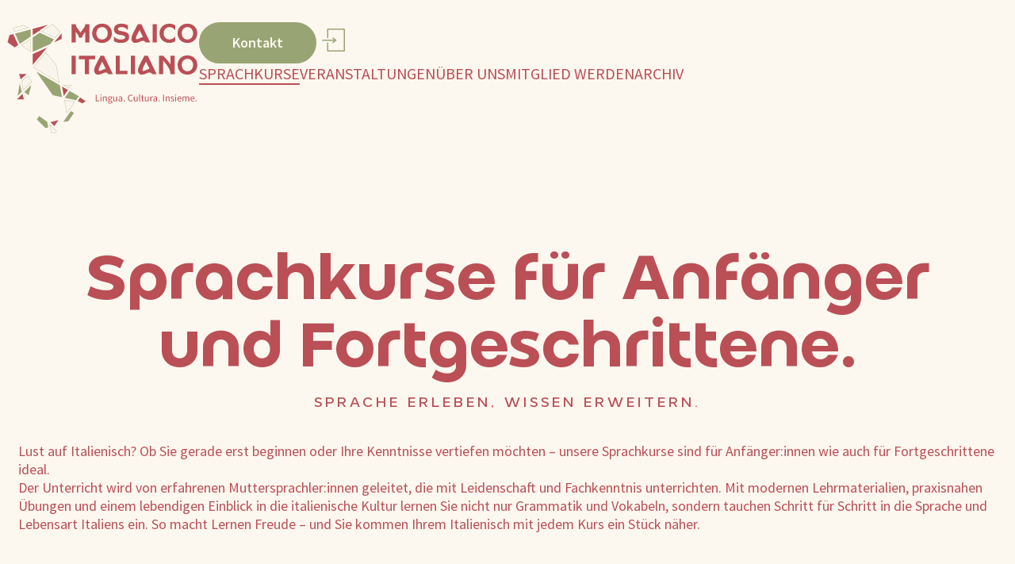

--- FILE ---
content_type: text/html; charset=UTF-8
request_url: https://mosaico-italiano.de/sprachkurse/
body_size: 17727
content:
<!DOCTYPE html><html lang="de-DE"><head><meta charset="UTF-8" /><meta name="viewport" content="width=device-width, initial-scale=1" /><link rel="profile" href="http://gmpg.org/xfn/11" /><link rel="pingback" href="https://mosaico-italiano.de/xmlrpc.php" /><title>Sprachkurse - mosaico italiano e.V.</title><meta name="robots" content="max-snippet:-1,max-image-preview:large,max-video-preview:-1" /><link rel="canonical" href="https://mosaico-italiano.de/sprachkurse/" /><meta name="description" content="Lust auf Italienisch? Ob Sie gerade erst beginnen oder Ihre Kenntnisse vertiefen möchten – unsere Sprachkurse sind für Anfänger:innen wie auch für…" /><meta property="og:type" content="website" /><meta property="og:locale" content="de_DE" /><meta property="og:site_name" content="mosaico italiano e.V." /><meta property="og:title" content="Sprachkurse" /><meta property="og:description" content="Lust auf Italienisch? Ob Sie gerade erst beginnen oder Ihre Kenntnisse vertiefen möchten – unsere Sprachkurse sind für Anfänger:innen wie auch für Fortgeschrittene ideal. Der Unterricht wird von…" /><meta property="og:url" content="https://mosaico-italiano.de/sprachkurse/" /><meta property="og:image" content="https://mosaico-italiano.de/wp-content/uploads/2025/10/Sprachkurs_01.webp" /><meta name="twitter:card" content="summary_large_image" /><meta name="twitter:title" content="Sprachkurse" /><meta name="twitter:description" content="Lust auf Italienisch? Ob Sie gerade erst beginnen oder Ihre Kenntnisse vertiefen möchten – unsere Sprachkurse sind für Anfänger:innen wie auch für Fortgeschrittene ideal. Der Unterricht wird von…" /><meta name="twitter:image" content="https://mosaico-italiano.de/wp-content/uploads/2025/10/Sprachkurs_01.webp" /> <script type="application/ld+json">{"@context":"https://schema.org","@graph":[{"@type":"WebSite","@id":"https://mosaico-italiano.de/#/schema/WebSite","url":"https://mosaico-italiano.de/","name":"mosaico italiano e.V.","description":"Kulturverein Bamberg / associazione culturale","inLanguage":"de","potentialAction":{"@type":"SearchAction","target":{"@type":"EntryPoint","urlTemplate":"https://mosaico-italiano.de/search/{search_term_string}/"},"query-input":"required name=search_term_string"},"publisher":{"@type":"Organization","@id":"https://mosaico-italiano.de/#/schema/Organization","name":"mosaico italiano e.V.","url":"https://mosaico-italiano.de/","logo":{"@type":"ImageObject","url":"https://mosaico-italiano.de/wp-content/uploads/2025/09/favicon.png","contentUrl":"https://mosaico-italiano.de/wp-content/uploads/2025/09/favicon.png","width":512,"height":512,"contentSize":"29759"}}},{"@type":"WebPage","@id":"https://mosaico-italiano.de/sprachkurse/","url":"https://mosaico-italiano.de/sprachkurse/","name":"Sprachkurse - mosaico italiano e.V.","description":"Lust auf Italienisch? Ob Sie gerade erst beginnen oder Ihre Kenntnisse vertiefen möchten – unsere Sprachkurse sind für Anfänger:innen wie auch für…","inLanguage":"de","isPartOf":{"@id":"https://mosaico-italiano.de/#/schema/WebSite"},"breadcrumb":{"@type":"BreadcrumbList","@id":"https://mosaico-italiano.de/#/schema/BreadcrumbList","itemListElement":[{"@type":"ListItem","position":1,"item":"https://mosaico-italiano.de/","name":"mosaico italiano e.V."},{"@type":"ListItem","position":2,"name":"Sprachkurse"}]},"potentialAction":{"@type":"ReadAction","target":"https://mosaico-italiano.de/sprachkurse/"}}]}</script> <link rel="alternate" type="application/rss+xml" title="mosaico italiano e.V. &raquo; Feed" href="https://mosaico-italiano.de/feed/" /><link rel="alternate" type="application/rss+xml" title="mosaico italiano e.V. &raquo; Kommentar-Feed" href="https://mosaico-italiano.de/comments/feed/" /><link rel="alternate" title="oEmbed (JSON)" type="application/json+oembed" href="https://mosaico-italiano.de/wp-json/oembed/1.0/embed?url=https%3A%2F%2Fmosaico-italiano.de%2Fsprachkurse%2F&#038;lang=de" /><link rel="alternate" title="oEmbed (XML)" type="text/xml+oembed" href="https://mosaico-italiano.de/wp-json/oembed/1.0/embed?url=https%3A%2F%2Fmosaico-italiano.de%2Fsprachkurse%2F&#038;format=xml&#038;lang=de" /><style id='wp-img-auto-sizes-contain-inline-css'>img:is([sizes=auto i],[sizes^="auto," i]){contain-intrinsic-size:3000px 1500px}</style><link rel='stylesheet' id='miga_simple_menu_styles-css' href='https://mosaico-italiano.de/wp-content/cache/autoptimize/css/autoptimize_single_fcbe84f87a486739df73d2dfe176b543.css?ver=6.9' media='all' /><style id='cf-frontend-style-inline-css'>@font-face{font-family:'sourcesans';font-style:normal;font-weight:700;src:url('https://mosaico-italiano.de/wp-content/uploads/2025/09/SourceSansPro-Bold.woff2') format('woff2')}@font-face{font-family:'sourcesans';font-style:normal;font-weight:300;src:url('https://mosaico-italiano.de/wp-content/uploads/2025/09/SourceSansPro-Light.woff2') format('woff2')}@font-face{font-family:'sourcesans';font-style:normal;font-weight:400;src:url('https://mosaico-italiano.de/wp-content/uploads/2025/09/SourceSansPro-Regular.woff2') format('woff2')}@font-face{font-family:'sourcesans';font-style:normal;font-weight:600;src:url('https://mosaico-italiano.de/wp-content/uploads/2025/09/SourceSansPro-Semibold.woff2') format('woff2')}@font-face{font-family:'marble';font-style:normal;font-weight:700;src:url('https://mosaico-italiano.de/wp-content/uploads/2025/09/Marble-Bold.woff2') format('woff2')}@font-face{font-family:'marble';font-style:normal;font-weight:300;src:url('https://mosaico-italiano.de/wp-content/uploads/2025/09/Marble-Light.woff2') format('woff2')}@font-face{font-family:'marble';font-style:normal;font-weight:500;src:url('https://mosaico-italiano.de/wp-content/uploads/2025/09/Marble-Medium.woff2') format('woff2')}@font-face{font-family:'marble';font-style:normal;font-weight:400;src:url('https://mosaico-italiano.de/wp-content/uploads/2025/09/Marble-Regular.woff2') format('woff2')}</style><link rel='stylesheet' id='hfe-widgets-style-css' href='https://mosaico-italiano.de/wp-content/cache/autoptimize/css/autoptimize_single_993387aae0b00dd250f8c6bacb602bb4.css?ver=2.8.2' media='all' /><style id='global-styles-inline-css'>:root{--wp--preset--aspect-ratio--square:1;--wp--preset--aspect-ratio--4-3:4/3;--wp--preset--aspect-ratio--3-4:3/4;--wp--preset--aspect-ratio--3-2:3/2;--wp--preset--aspect-ratio--2-3:2/3;--wp--preset--aspect-ratio--16-9:16/9;--wp--preset--aspect-ratio--9-16:9/16;--wp--preset--color--black:#000;--wp--preset--color--cyan-bluish-gray:#abb8c3;--wp--preset--color--white:#fff;--wp--preset--color--pale-pink:#f78da7;--wp--preset--color--vivid-red:#cf2e2e;--wp--preset--color--luminous-vivid-orange:#ff6900;--wp--preset--color--luminous-vivid-amber:#fcb900;--wp--preset--color--light-green-cyan:#7bdcb5;--wp--preset--color--vivid-green-cyan:#00d084;--wp--preset--color--pale-cyan-blue:#8ed1fc;--wp--preset--color--vivid-cyan-blue:#0693e3;--wp--preset--color--vivid-purple:#9b51e0;--wp--preset--gradient--vivid-cyan-blue-to-vivid-purple:linear-gradient(135deg,#0693e3 0%,#9b51e0 100%);--wp--preset--gradient--light-green-cyan-to-vivid-green-cyan:linear-gradient(135deg,#7adcb4 0%,#00d082 100%);--wp--preset--gradient--luminous-vivid-amber-to-luminous-vivid-orange:linear-gradient(135deg,#fcb900 0%,#ff6900 100%);--wp--preset--gradient--luminous-vivid-orange-to-vivid-red:linear-gradient(135deg,#ff6900 0%,#cf2e2e 100%);--wp--preset--gradient--very-light-gray-to-cyan-bluish-gray:linear-gradient(135deg,#eee 0%,#a9b8c3 100%);--wp--preset--gradient--cool-to-warm-spectrum:linear-gradient(135deg,#4aeadc 0%,#9778d1 20%,#cf2aba 40%,#ee2c82 60%,#fb6962 80%,#fef84c 100%);--wp--preset--gradient--blush-light-purple:linear-gradient(135deg,#ffceec 0%,#9896f0 100%);--wp--preset--gradient--blush-bordeaux:linear-gradient(135deg,#fecda5 0%,#fe2d2d 50%,#6b003e 100%);--wp--preset--gradient--luminous-dusk:linear-gradient(135deg,#ffcb70 0%,#c751c0 50%,#4158d0 100%);--wp--preset--gradient--pale-ocean:linear-gradient(135deg,#fff5cb 0%,#b6e3d4 50%,#33a7b5 100%);--wp--preset--gradient--electric-grass:linear-gradient(135deg,#caf880 0%,#71ce7e 100%);--wp--preset--gradient--midnight:linear-gradient(135deg,#020381 0%,#2874fc 100%);--wp--preset--font-size--small:13px;--wp--preset--font-size--medium:20px;--wp--preset--font-size--large:36px;--wp--preset--font-size--x-large:42px;--wp--preset--spacing--20:.44rem;--wp--preset--spacing--30:.67rem;--wp--preset--spacing--40:1rem;--wp--preset--spacing--50:1.5rem;--wp--preset--spacing--60:2.25rem;--wp--preset--spacing--70:3.38rem;--wp--preset--spacing--80:5.06rem;--wp--preset--shadow--natural:6px 6px 9px rgba(0,0,0,.2);--wp--preset--shadow--deep:12px 12px 50px rgba(0,0,0,.4);--wp--preset--shadow--sharp:6px 6px 0px rgba(0,0,0,.2);--wp--preset--shadow--outlined:6px 6px 0px -3px #fff,6px 6px #000;--wp--preset--shadow--crisp:6px 6px 0px #000}:root{--wp--style--global--content-size:800px;--wp--style--global--wide-size:1200px}:where(body){margin:0}.wp-site-blocks>.alignleft{float:left;margin-right:2em}.wp-site-blocks>.alignright{float:right;margin-left:2em}.wp-site-blocks>.aligncenter{justify-content:center;margin-left:auto;margin-right:auto}:where(.wp-site-blocks)>*{margin-block-start:24px;margin-block-end:0}:where(.wp-site-blocks)>:first-child{margin-block-start:0}:where(.wp-site-blocks)>:last-child{margin-block-end:0}:root{--wp--style--block-gap:24px}:root :where(.is-layout-flow)>:first-child{margin-block-start:0}:root :where(.is-layout-flow)>:last-child{margin-block-end:0}:root :where(.is-layout-flow)>*{margin-block-start:24px;margin-block-end:0}:root :where(.is-layout-constrained)>:first-child{margin-block-start:0}:root :where(.is-layout-constrained)>:last-child{margin-block-end:0}:root :where(.is-layout-constrained)>*{margin-block-start:24px;margin-block-end:0}:root :where(.is-layout-flex){gap:24px}:root :where(.is-layout-grid){gap:24px}.is-layout-flow>.alignleft{float:left;margin-inline-start:0;margin-inline-end:2em}.is-layout-flow>.alignright{float:right;margin-inline-start:2em;margin-inline-end:0}.is-layout-flow>.aligncenter{margin-left:auto !important;margin-right:auto !important}.is-layout-constrained>.alignleft{float:left;margin-inline-start:0;margin-inline-end:2em}.is-layout-constrained>.alignright{float:right;margin-inline-start:2em;margin-inline-end:0}.is-layout-constrained>.aligncenter{margin-left:auto !important;margin-right:auto !important}.is-layout-constrained>:where(:not(.alignleft):not(.alignright):not(.alignfull)){max-width:var(--wp--style--global--content-size);margin-left:auto !important;margin-right:auto !important}.is-layout-constrained>.alignwide{max-width:var(--wp--style--global--wide-size)}body .is-layout-flex{display:flex}.is-layout-flex{flex-wrap:wrap;align-items:center}.is-layout-flex>:is(*,div){margin:0}body .is-layout-grid{display:grid}.is-layout-grid>:is(*,div){margin:0}body{padding-top:0;padding-right:0;padding-bottom:0;padding-left:0}a:where(:not(.wp-element-button)){text-decoration:underline}:root :where(.wp-element-button,.wp-block-button__link){background-color:#32373c;border-width:0;color:#fff;font-family:inherit;font-size:inherit;font-style:inherit;font-weight:inherit;letter-spacing:inherit;line-height:inherit;padding-top:calc(0.667em + 2px);padding-right:calc(1.333em + 2px);padding-bottom:calc(0.667em + 2px);padding-left:calc(1.333em + 2px);text-decoration:none;text-transform:inherit}.has-black-color{color:var(--wp--preset--color--black) !important}.has-cyan-bluish-gray-color{color:var(--wp--preset--color--cyan-bluish-gray) !important}.has-white-color{color:var(--wp--preset--color--white) !important}.has-pale-pink-color{color:var(--wp--preset--color--pale-pink) !important}.has-vivid-red-color{color:var(--wp--preset--color--vivid-red) !important}.has-luminous-vivid-orange-color{color:var(--wp--preset--color--luminous-vivid-orange) !important}.has-luminous-vivid-amber-color{color:var(--wp--preset--color--luminous-vivid-amber) !important}.has-light-green-cyan-color{color:var(--wp--preset--color--light-green-cyan) !important}.has-vivid-green-cyan-color{color:var(--wp--preset--color--vivid-green-cyan) !important}.has-pale-cyan-blue-color{color:var(--wp--preset--color--pale-cyan-blue) !important}.has-vivid-cyan-blue-color{color:var(--wp--preset--color--vivid-cyan-blue) !important}.has-vivid-purple-color{color:var(--wp--preset--color--vivid-purple) !important}.has-black-background-color{background-color:var(--wp--preset--color--black) !important}.has-cyan-bluish-gray-background-color{background-color:var(--wp--preset--color--cyan-bluish-gray) !important}.has-white-background-color{background-color:var(--wp--preset--color--white) !important}.has-pale-pink-background-color{background-color:var(--wp--preset--color--pale-pink) !important}.has-vivid-red-background-color{background-color:var(--wp--preset--color--vivid-red) !important}.has-luminous-vivid-orange-background-color{background-color:var(--wp--preset--color--luminous-vivid-orange) !important}.has-luminous-vivid-amber-background-color{background-color:var(--wp--preset--color--luminous-vivid-amber) !important}.has-light-green-cyan-background-color{background-color:var(--wp--preset--color--light-green-cyan) !important}.has-vivid-green-cyan-background-color{background-color:var(--wp--preset--color--vivid-green-cyan) !important}.has-pale-cyan-blue-background-color{background-color:var(--wp--preset--color--pale-cyan-blue) !important}.has-vivid-cyan-blue-background-color{background-color:var(--wp--preset--color--vivid-cyan-blue) !important}.has-vivid-purple-background-color{background-color:var(--wp--preset--color--vivid-purple) !important}.has-black-border-color{border-color:var(--wp--preset--color--black) !important}.has-cyan-bluish-gray-border-color{border-color:var(--wp--preset--color--cyan-bluish-gray) !important}.has-white-border-color{border-color:var(--wp--preset--color--white) !important}.has-pale-pink-border-color{border-color:var(--wp--preset--color--pale-pink) !important}.has-vivid-red-border-color{border-color:var(--wp--preset--color--vivid-red) !important}.has-luminous-vivid-orange-border-color{border-color:var(--wp--preset--color--luminous-vivid-orange) !important}.has-luminous-vivid-amber-border-color{border-color:var(--wp--preset--color--luminous-vivid-amber) !important}.has-light-green-cyan-border-color{border-color:var(--wp--preset--color--light-green-cyan) !important}.has-vivid-green-cyan-border-color{border-color:var(--wp--preset--color--vivid-green-cyan) !important}.has-pale-cyan-blue-border-color{border-color:var(--wp--preset--color--pale-cyan-blue) !important}.has-vivid-cyan-blue-border-color{border-color:var(--wp--preset--color--vivid-cyan-blue) !important}.has-vivid-purple-border-color{border-color:var(--wp--preset--color--vivid-purple) !important}.has-vivid-cyan-blue-to-vivid-purple-gradient-background{background:var(--wp--preset--gradient--vivid-cyan-blue-to-vivid-purple) !important}.has-light-green-cyan-to-vivid-green-cyan-gradient-background{background:var(--wp--preset--gradient--light-green-cyan-to-vivid-green-cyan) !important}.has-luminous-vivid-amber-to-luminous-vivid-orange-gradient-background{background:var(--wp--preset--gradient--luminous-vivid-amber-to-luminous-vivid-orange) !important}.has-luminous-vivid-orange-to-vivid-red-gradient-background{background:var(--wp--preset--gradient--luminous-vivid-orange-to-vivid-red) !important}.has-very-light-gray-to-cyan-bluish-gray-gradient-background{background:var(--wp--preset--gradient--very-light-gray-to-cyan-bluish-gray) !important}.has-cool-to-warm-spectrum-gradient-background{background:var(--wp--preset--gradient--cool-to-warm-spectrum) !important}.has-blush-light-purple-gradient-background{background:var(--wp--preset--gradient--blush-light-purple) !important}.has-blush-bordeaux-gradient-background{background:var(--wp--preset--gradient--blush-bordeaux) !important}.has-luminous-dusk-gradient-background{background:var(--wp--preset--gradient--luminous-dusk) !important}.has-pale-ocean-gradient-background{background:var(--wp--preset--gradient--pale-ocean) !important}.has-electric-grass-gradient-background{background:var(--wp--preset--gradient--electric-grass) !important}.has-midnight-gradient-background{background:var(--wp--preset--gradient--midnight) !important}.has-small-font-size{font-size:var(--wp--preset--font-size--small) !important}.has-medium-font-size{font-size:var(--wp--preset--font-size--medium) !important}.has-large-font-size{font-size:var(--wp--preset--font-size--large) !important}.has-x-large-font-size{font-size:var(--wp--preset--font-size--x-large) !important}:root :where(.wp-block-pullquote){font-size:1.5em;line-height:1.6}</style><link rel='stylesheet' id='contact-form-7-css' href='https://mosaico-italiano.de/wp-content/cache/autoptimize/css/autoptimize_single_64ac31699f5326cb3c76122498b76f66.css?ver=6.1.4' media='all' /><link rel='stylesheet' id='wpa-css-css' href='https://mosaico-italiano.de/wp-content/cache/autoptimize/css/autoptimize_single_a0b823f7ab1f0a3a563fb10c3664d2a6.css?ver=2.3.04' media='all' /><link rel='stylesheet' id='hfe-style-css' href='https://mosaico-italiano.de/wp-content/cache/autoptimize/css/autoptimize_single_a5bf64d5859ee94a3e8e93d592d6d2a0.css?ver=2.8.2' media='all' /><link rel='stylesheet' id='elementor-frontend-css' href='https://mosaico-italiano.de/wp-content/plugins/elementor/assets/css/frontend.min.css?ver=3.34.2' media='all' /><link rel='stylesheet' id='elementor-post-5-css' href='https://mosaico-italiano.de/wp-content/cache/autoptimize/css/autoptimize_single_8feb785c7903abc0750d7dfca160fdc1.css?ver=1769146281' media='all' /><link rel='stylesheet' id='e-animation-fadeIn-css' href='https://mosaico-italiano.de/wp-content/plugins/elementor/assets/lib/animations/styles/fadeIn.min.css?ver=3.34.2' media='all' /><link rel='stylesheet' id='widget-heading-css' href='https://mosaico-italiano.de/wp-content/plugins/elementor/assets/css/widget-heading.min.css?ver=3.34.2' media='all' /><link rel='stylesheet' id='widget-nested-accordion-css' href='https://mosaico-italiano.de/wp-content/plugins/elementor/assets/css/widget-nested-accordion.min.css?ver=3.34.2' media='all' /><link rel='stylesheet' id='elementor-post-23-css' href='https://mosaico-italiano.de/wp-content/cache/autoptimize/css/autoptimize_single_4d6c9583c67c844f28b42469fabbb564.css?ver=1769155480' media='all' /><link rel='stylesheet' id='elementor-post-17-css' href='https://mosaico-italiano.de/wp-content/cache/autoptimize/css/autoptimize_single_cbdd106110b2e6496f8f7b1376517bdd.css?ver=1769146281' media='all' /><link rel='stylesheet' id='elementor-post-19-css' href='https://mosaico-italiano.de/wp-content/cache/autoptimize/css/autoptimize_single_27d47a90247ce28e7fcfd86ac057ef7b.css?ver=1769146282' media='all' /><link rel='stylesheet' id='hello-elementor-style-css' href='https://mosaico-italiano.de/wp-content/themes/hello-elementor/style.css?ver=6.9' media='all' /><link rel='stylesheet' id='hello-child-style-css' href='https://mosaico-italiano.de/wp-content/cache/autoptimize/css/autoptimize_single_ba52dbb436a84bb3e580928dcd066b31.css?ver=6.9' media='all' /><link rel='stylesheet' id='hello-elementor-theme-style-css' href='https://mosaico-italiano.de/wp-content/cache/autoptimize/css/autoptimize_single_a480d2bf8c523da1c15b272e519f33f2.css?ver=3.4.5' media='all' /><link rel='stylesheet' id='styles_1-css' href='https://mosaico-italiano.de/wp-content/cache/autoptimize/css/autoptimize_single_aad036c902ffc9b4c29aab47bdf31498.css?ver=6.9' media='all' /><link rel='stylesheet' id='theme-lenis-style-css' href='https://mosaico-italiano.de/wp-content/cache/autoptimize/css/autoptimize_single_a3103726f660f10baecdbd1ce2c09370.css?ver=1.3.11' media='all' /><link rel='stylesheet' id='hfe-elementor-icons-css' href='https://mosaico-italiano.de/wp-content/plugins/elementor/assets/lib/eicons/css/elementor-icons.min.css?ver=5.34.0' media='all' /><link rel='stylesheet' id='hfe-icons-list-css' href='https://mosaico-italiano.de/wp-content/plugins/elementor/assets/css/widget-icon-list.min.css?ver=3.24.3' media='all' /><link rel='stylesheet' id='hfe-social-icons-css' href='https://mosaico-italiano.de/wp-content/plugins/elementor/assets/css/widget-social-icons.min.css?ver=3.24.0' media='all' /><link rel='stylesheet' id='hfe-social-share-icons-brands-css' href='https://mosaico-italiano.de/wp-content/cache/autoptimize/css/autoptimize_single_1f1c6abbb54c6d189b7263e0861fae8a.css?ver=5.15.3' media='all' /><link rel='stylesheet' id='hfe-social-share-icons-fontawesome-css' href='https://mosaico-italiano.de/wp-content/cache/autoptimize/css/autoptimize_single_aae648ec410260f859ac89e58a8372c1.css?ver=5.15.3' media='all' /><link rel='stylesheet' id='hfe-nav-menu-icons-css' href='https://mosaico-italiano.de/wp-content/cache/autoptimize/css/autoptimize_single_8d37441d69ebc9b55dff2c7c214ef997.css?ver=5.15.3' media='all' /> <script src="https://mosaico-italiano.de/wp-includes/js/jquery/jquery.min.js?ver=3.7.1" id="jquery-core-js"></script> <script src="https://mosaico-italiano.de/wp-includes/js/jquery/jquery-migrate.min.js?ver=3.4.1" id="jquery-migrate-js"></script> <script src="https://mosaico-italiano.de/wp-content/plugins/elementor_gsap/js/ScrollTrigger.min.js?ver=6.9" id="scripts_main1-js"></script> <script src="https://mosaico-italiano.de/wp-content/plugins/elementor_gsap/js/split.min.js?ver=6.9" id="scripts_main2-js"></script> <script src="https://mosaico-italiano.de/wp-content/plugins/elementor_gsap/js/gsap.min.js?ver=6.9" id="scripts_main3-js"></script> <script src="https://mosaico-italiano.de/wp-content/cache/autoptimize/js/autoptimize_single_9136e3e00c98ea1ddddfad8b0f34864a.js?ver=6.9" id="scripts_main4-js"></script> <script src="https://mosaico-italiano.de/wp-content/plugins/smooth-scrolling-with-lenis/js/vendor/lenis.min.js?ver=1.3.11" id="theme-lenis-js"></script> <link rel="https://api.w.org/" href="https://mosaico-italiano.de/wp-json/" /><link rel="alternate" title="JSON" type="application/json" href="https://mosaico-italiano.de/wp-json/wp/v2/pages/23" /><link rel="EditURI" type="application/rsd+xml" title="RSD" href="https://mosaico-italiano.de/xmlrpc.php?rsd" /> <style>.e-con.e-parent:nth-of-type(n+4):not(.e-lazyloaded):not(.e-no-lazyload),.e-con.e-parent:nth-of-type(n+4):not(.e-lazyloaded):not(.e-no-lazyload) *{background-image:none !important}@media screen and (max-height:1024px){.e-con.e-parent:nth-of-type(n+3):not(.e-lazyloaded):not(.e-no-lazyload),.e-con.e-parent:nth-of-type(n+3):not(.e-lazyloaded):not(.e-no-lazyload) *{background-image:none !important}}@media screen and (max-height:640px){.e-con.e-parent:nth-of-type(n+2):not(.e-lazyloaded):not(.e-no-lazyload),.e-con.e-parent:nth-of-type(n+2):not(.e-lazyloaded):not(.e-no-lazyload) *{background-image:none !important}}</style><link rel="icon" href="https://mosaico-italiano.de/wp-content/uploads/2025/09/favicon-150x150.png" sizes="32x32" /><link rel="icon" href="https://mosaico-italiano.de/wp-content/uploads/2025/09/favicon-300x300.png" sizes="192x192" /><link rel="apple-touch-icon" href="https://mosaico-italiano.de/wp-content/uploads/2025/09/favicon-300x300.png" /><meta name="msapplication-TileImage" content="https://mosaico-italiano.de/wp-content/uploads/2025/09/favicon-300x300.png" /></head><body class="wp-singular page-template-default page page-id-23 wp-embed-responsive wp-theme-hello-elementor wp-child-theme-mosaico ehf-header ehf-footer ehf-template-hello-elementor ehf-stylesheet-mosaico sprachkurse-page hello-elementor-default elementor-default elementor-template-full-width elementor-kit-5 elementor-page elementor-page-23"><div id="page" class="hfeed site"><header id="masthead" itemscope="itemscope" itemtype="https://schema.org/WPHeader"><p class="main-title bhf-hidden" itemprop="headline"><a href="https://mosaico-italiano.de" title="mosaico italiano e.V." rel="home">mosaico italiano e.V.</a></p><div data-elementor-type="wp-post" data-elementor-id="17" class="elementor elementor-17"><div class="elementor-element elementor-element-6a385fc header_container e-flex e-con-boxed e-con e-parent" data-id="6a385fc" data-element_type="container"><div class="e-con-inner"><div class="elementor-element elementor-element-4ebe567 elementor-widget elementor-widget-image" data-id="4ebe567" data-element_type="widget" id="logo" data-widget_type="image.default"> <a href="https://mosaico-italiano.de/"> <img fetchpriority="high" width="800" height="463" src="https://mosaico-italiano.de/wp-content/uploads/2025/10/Logo_mosaico_italiano_RGB.svg" class="attachment-large size-large wp-image-1149" alt="" /> </a></div><div class="elementor-element elementor-element-9a52f59 e-con-full e-flex e-con e-child" data-id="9a52f59" data-element_type="container"><div class="elementor-element elementor-element-b3a42a4 e-con-full e-flex e-con e-child" data-id="b3a42a4" data-element_type="container"><div class="elementor-element elementor-element-870e632 elementor-hidden-tablet elementor-hidden-mobile contact elementor-widget elementor-widget-button" data-id="870e632" data-element_type="widget" data-widget_type="button.default"> <a class="elementor-button elementor-button-link elementor-size-sm" href="https://mosaico-italiano.de/#kontakt"> <span class="elementor-button-content-wrapper"> <span class="elementor-button-text">Kontakt</span> </span> </a></div><div class="elementor-element elementor-element-460fca8 elementor-widget elementor-widget-image" data-id="460fca8" data-element_type="widget" data-widget_type="image.default"> <a href="https://my.hidrive.com/#login" target="_blank" rel="nofollow"> <img width="79" height="79" src="https://mosaico-italiano.de/wp-content/uploads/2025/10/icon_login_gruen.svg" class="attachment-large size-large wp-image-1140" alt="" /> </a></div></div><div class="elementor-element elementor-element-73b7e9b elementor-widget elementor-widget-miga_simple_menu" data-id="73b7e9b" data-element_type="widget" data-widget_type="miga_simple_menu.default"><div class="elementor-widget-container"> <button role="button" aria-label="menubutton" class="miga_simple_menu_hamburger" data-breakpoint="1024"><span></span><span></span><span></span></button><div class="menu-header-container"><ul aria-label="menu" id="menu-header" class="miga_simple_menu miga_simple_menu_onscreen horizontal miga_simple_menu_columns0 menu"><img src="https://mosaico-italiano.de/wp-content/uploads/2025/10/Logo_mosaico_italiano_RGB.svg" class="miga_simple_menu_logo" alt="logo" aria-hidden="true" /><li class=' menu-item menu-item-type-post_type menu-item-object-page current-menu-item page_item page-item-23 current_page_item menu_item_sprachkurse'><a href="https://mosaico-italiano.de/sprachkurse/" role="button" data-title="Sprachkurse" aria-label="Sprachkurse">Sprachkurse</a></li><li class=' menu-item menu-item-type-post_type menu-item-object-page menu_item_veranstaltungen'><a href="https://mosaico-italiano.de/veranstaltungen/" role="button" data-title="Veranstaltungen" aria-label="Veranstaltungen">Veranstaltungen</a></li><li class=' menu-item menu-item-type-post_type menu-item-object-page menu_item_ueber-uns'><a href="https://mosaico-italiano.de/ueber-uns/" role="button" data-title="Über uns" aria-label="Über uns">Über uns</a></li><li class=' menu-item menu-item-type-custom menu-item-object-custom menu_item_mitglied-werden'><a href="https://mosaico-italiano.de/ueber-uns/#mitglied" role="button" data-title="Mitglied werden" aria-label="Mitglied werden">Mitglied werden</a></li><li class=' menu-item menu-item-type-post_type menu-item-object-page menu_item_archiv'><a href="https://mosaico-italiano.de/archiv/" role="button" data-title="Archiv" aria-label="Archiv">Archiv</a></li></ul></div><div class="miga_simple_menu_offscreen_container  left" style="z-index:5"><div class="menu-offscreen-container"><img src="https://mosaico-italiano.de/wp-content/uploads/2025/10/Logo_mosaico_italiano_RGB.svg" class="miga_simple_menu_logo" alt="logo" aria-hidden="true" /><ul aria-label="menu" id="menu-offscreen" class="miga_simple_menu miga_simple_menu_offscreen horizontal miga_simple_menu_columns0 menu"><li class=' menu-item menu-item-type-post_type menu-item-object-page menu-item-home menu_item_home'><a href="https://mosaico-italiano.de/" role="button" onclick="closeMenu()">Home</a><li class=' menu-item menu-item-type-post_type menu-item-object-page current-menu-item page_item page-item-23 current_page_item menu_item_sprachkurse'><a href="https://mosaico-italiano.de/sprachkurse/" role="button" onclick="closeMenu()">Sprachkurse</a><li class=' menu-item menu-item-type-post_type menu-item-object-page menu_item_veranstaltungen'><a href="https://mosaico-italiano.de/veranstaltungen/" role="button" onclick="closeMenu()">Veranstaltungen</a><li class=' menu-item menu-item-type-post_type menu-item-object-page menu_item_ueber-uns'><a href="https://mosaico-italiano.de/ueber-uns/" role="button" onclick="closeMenu()">Über uns</a><li class='kontakt menu-item menu-item-type-custom menu-item-object-custom menu-item-home menu_item_kontakt'><a href="https://mosaico-italiano.de/#kontakt" role="button" onclick="closeMenu()">Kontakt</a><li class=' menu-item menu-item-type-post_type menu-item-object-page menu_item_impressum'><a href="https://mosaico-italiano.de/impressum/" role="button" onclick="closeMenu()">Impressum</a><li class=' menu-item menu-item-type-post_type menu-item-object-page menu_item_datenschutz'><a href="https://mosaico-italiano.de/datenschutz/" role="button" onclick="closeMenu()">Datenschutz</a></ul></div></div></div></div></div></div></div></div></header><div data-elementor-type="wp-page" data-elementor-id="23" class="elementor elementor-23"><div class="color_green elementor-element elementor-element-0be38b4 e-flex e-con-boxed e-con e-parent" data-id="0be38b4" data-element_type="container"><div class="e-con-inner"><div class="elementor-element elementor-element-b1de467 elementor-widget elementor-widget-miga_headline" data-id="b1de467" data-element_type="widget" data-widget_type="miga_headline.default"><div class="elementor-widget-container"><h1 class=" title title--upper fade fadeTop">Sprachkurse für Anfänger und
Fortgeschrittene.</h1><h2 class="subtitle subtitle--lower fade">Sprache erleben, Wissen erweitern.</h2></div></div><div class="elementor-element elementor-element-243099d elementor-widget elementor-widget-text-editor" data-id="243099d" data-element_type="widget" data-widget_type="text-editor.default"><p>Lust auf Italienisch? Ob Sie gerade erst beginnen oder Ihre Kenntnisse vertiefen möchten – unsere Sprachkurse sind für Anfänger:innen wie auch für Fortgeschrittene ideal.<br />Der Unterricht wird von erfahrenen Muttersprachler:innen geleitet, die mit Leidenschaft und Fachkenntnis unterrichten. Mit modernen Lehrmaterialien, praxisnahen Übungen und einem lebendigen Einblick in die italienische Kultur lernen Sie nicht nur Grammatik und Vokabeln, sondern tauchen Schritt für Schritt in die Sprache und Lebensart Italiens ein. So macht Lernen Freude – und Sie kommen Ihrem Italienisch mit jedem Kurs ein Stück näher.</p></div><div class="elementor-element elementor-element-dd2c90d elementor-widget elementor-widget-miga_headline" data-id="dd2c90d" data-element_type="widget" data-widget_type="miga_headline.default"><div class="elementor-widget-container"><h2 class="h1 title title--upper fade fadeTop">Wintersemester 2025/2026</h2></div></div><div class="elementor-element elementor-element-6b454b6 elementor-invisible elementor-widget elementor-widget-mosaico_sprachkurse" data-id="6b454b6" data-element_type="widget" data-settings="{&quot;_animation&quot;:&quot;fadeIn&quot;}" data-widget_type="mosaico_sprachkurse.default"><div class="elementor-widget-container"><div class="sprachkurse"><div class="sprachkurs"><div class="image"><img decoding="async" width="1024" height="768" src="https://mosaico-italiano.de/wp-content/uploads/2025/10/Sprachkurs_01.webp" class="attachment-post-thumbnail size-post-thumbnail wp-post-image" alt="" srcset="https://mosaico-italiano.de/wp-content/uploads/2025/10/Sprachkurs_01.webp 1024w, https://mosaico-italiano.de/wp-content/uploads/2025/10/Sprachkurs_01-300x225.webp 300w, https://mosaico-italiano.de/wp-content/uploads/2025/10/Sprachkurs_01-768x576.webp 768w" sizes="(max-width: 1024px) 100vw, 1024px" /></div><div class="title">Italiano 1</div>Anfänger:innenkurs ohne Vorkenntnisse<a href="https://mosaico-italiano.de/sprachkurs/italiano-1/" aria-label="Italiano 1"></a></div><div class="sprachkurs"><div class="image"><img loading="lazy" decoding="async" width="1024" height="768" src="https://mosaico-italiano.de/wp-content/uploads/2025/10/Sprachkurs_02.webp" class="attachment-post-thumbnail size-post-thumbnail wp-post-image" alt="" srcset="https://mosaico-italiano.de/wp-content/uploads/2025/10/Sprachkurs_02.webp 1024w, https://mosaico-italiano.de/wp-content/uploads/2025/10/Sprachkurs_02-300x225.webp 300w, https://mosaico-italiano.de/wp-content/uploads/2025/10/Sprachkurs_02-768x576.webp 768w" sizes="(max-width: 1024px) 100vw, 1024px" /></div><div class="title">Italiano 2</div>Niveau A1++ (ab Kapitel 5)<a href="https://mosaico-italiano.de/sprachkurs/italiano-2/" aria-label="Italiano 2"></a></div><div class="sprachkurs"><div class="image"><img loading="lazy" decoding="async" width="1024" height="768" src="https://mosaico-italiano.de/wp-content/uploads/2025/10/Sprachkurs_03.webp" class="attachment-post-thumbnail size-post-thumbnail wp-post-image" alt="" srcset="https://mosaico-italiano.de/wp-content/uploads/2025/10/Sprachkurs_03.webp 1024w, https://mosaico-italiano.de/wp-content/uploads/2025/10/Sprachkurs_03-300x225.webp 300w, https://mosaico-italiano.de/wp-content/uploads/2025/10/Sprachkurs_03-768x576.webp 768w" sizes="(max-width: 1024px) 100vw, 1024px" /></div><div class="title">Italiano 3</div>Niveau A2/B1 (ab Kapitel 5)<a href="https://mosaico-italiano.de/sprachkurs/italiano-3/" aria-label="Italiano 3"></a></div><div class="sprachkurs"><div class="image"><img loading="lazy" decoding="async" width="1024" height="768" src="https://mosaico-italiano.de/wp-content/uploads/2025/10/Sprachkurs_04.webp" class="attachment-post-thumbnail size-post-thumbnail wp-post-image" alt="" srcset="https://mosaico-italiano.de/wp-content/uploads/2025/10/Sprachkurs_04.webp 1024w, https://mosaico-italiano.de/wp-content/uploads/2025/10/Sprachkurs_04-300x225.webp 300w, https://mosaico-italiano.de/wp-content/uploads/2025/10/Sprachkurs_04-768x576.webp 768w" sizes="(max-width: 1024px) 100vw, 1024px" /></div><div class="title">Italiano 4</div>Fit im B1 (Vertiefung A2)<a href="https://mosaico-italiano.de/sprachkurs/italiano-4/" aria-label="Italiano 4"></a></div><div class="sprachkurs"><div class="image"><img loading="lazy" decoding="async" width="1024" height="768" src="https://mosaico-italiano.de/wp-content/uploads/2025/10/Sprachkurs_05.webp" class="attachment-post-thumbnail size-post-thumbnail wp-post-image" alt="" srcset="https://mosaico-italiano.de/wp-content/uploads/2025/10/Sprachkurs_05.webp 1024w, https://mosaico-italiano.de/wp-content/uploads/2025/10/Sprachkurs_05-300x225.webp 300w, https://mosaico-italiano.de/wp-content/uploads/2025/10/Sprachkurs_05-768x576.webp 768w" sizes="(max-width: 1024px) 100vw, 1024px" /></div><div class="title">Italiano 5</div>Niveau B1+ (ab Kapitel 4)<a href="https://mosaico-italiano.de/sprachkurs/italiano-5/" aria-label="Italiano 5"></a></div><div class="sprachkurs"><div class="image"><img loading="lazy" decoding="async" width="1024" height="768" src="https://mosaico-italiano.de/wp-content/uploads/2025/10/Sprachkurs_06.webp" class="attachment-post-thumbnail size-post-thumbnail wp-post-image" alt="" srcset="https://mosaico-italiano.de/wp-content/uploads/2025/10/Sprachkurs_06.webp 1024w, https://mosaico-italiano.de/wp-content/uploads/2025/10/Sprachkurs_06-300x225.webp 300w, https://mosaico-italiano.de/wp-content/uploads/2025/10/Sprachkurs_06-768x576.webp 768w" sizes="(max-width: 1024px) 100vw, 1024px" /></div><div class="title">Italiano 6</div>Niveau B2+<a href="https://mosaico-italiano.de/sprachkurs/italiano-6/" aria-label="Italiano 6"></a></div></div></div></div></div></div><div class="elementor-element elementor-element-5e00277 e-flex e-con-boxed e-con e-parent" data-id="5e00277" data-element_type="container"><div class="e-con-inner"><div class="elementor-element elementor-element-3deaf3e elementor-widget elementor-widget-miga_headline" data-id="3deaf3e" data-element_type="widget" data-widget_type="miga_headline.default"><div class="elementor-widget-container"><h3 class="subtitle subtitle--upper fade fadeTop">HÄUFIG GEFRAGT – KLAR BEANTWORTET</h3><h2 class=" title title--lower fade fadeBottom">FAQ</h2><div class="text fade">Neugierig auf unsere Sprachkurse? Hier finden Sie die wichtigsten Infos – kompakt und einfach erklärt. Bleibt eine Frage unbeantwortet?
Schreiben Sie uns ganz unkompliziert über unser Kontaktformular.</div></div></div></div></div><div class="color_red elementor-element elementor-element-fe70890 e-flex e-con-boxed e-con e-parent" data-id="fe70890" data-element_type="container"><div class="e-con-inner"><div class="elementor-element elementor-element-e1e1606 elementor-widget elementor-widget-heading" data-id="e1e1606" data-element_type="widget" data-widget_type="heading.default"><h3 class="elementor-heading-title elementor-size-default">Allgemeine Kursinformationen</h3></div><div class="elementor-element elementor-element-5285997 elementor-widget elementor-widget-n-accordion" data-id="5285997" data-element_type="widget" data-settings="{&quot;default_state&quot;:&quot;all_collapsed&quot;,&quot;max_items_expended&quot;:&quot;multiple&quot;,&quot;n_accordion_animation_duration&quot;:{&quot;unit&quot;:&quot;ms&quot;,&quot;size&quot;:200,&quot;sizes&quot;:[]}}" data-widget_type="nested-accordion.default"><div class="e-n-accordion" aria-label="Accordion. Open links with Enter or Space, close with Escape, and navigate with Arrow Keys"> <details id="e-n-accordion-item-8650" class="e-n-accordion-item" > <summary class="e-n-accordion-item-title" data-accordion-index="1" tabindex="0" aria-expanded="false" aria-controls="e-n-accordion-item-8650" > <span class='e-n-accordion-item-title-header'><div class="e-n-accordion-item-title-text"> WERDEN DIE SPRACHKURSE ONLINE ODER IN PRÄSENZ ANGEBOTEN?</div></span> <span class='e-n-accordion-item-title-icon'> <span class='e-opened' ><svg aria-hidden="true" class="e-font-icon-svg e-fas-minus" viewBox="0 0 448 512" xmlns="http://www.w3.org/2000/svg"><path d="M416 208H32c-17.67 0-32 14.33-32 32v32c0 17.67 14.33 32 32 32h384c17.67 0 32-14.33 32-32v-32c0-17.67-14.33-32-32-32z"></path></svg></span> <span class='e-closed'><svg aria-hidden="true" class="e-font-icon-svg e-fas-plus" viewBox="0 0 448 512" xmlns="http://www.w3.org/2000/svg"><path d="M416 208H272V64c0-17.67-14.33-32-32-32h-32c-17.67 0-32 14.33-32 32v144H32c-17.67 0-32 14.33-32 32v32c0 17.67 14.33 32 32 32h144v144c0 17.67 14.33 32 32 32h32c17.67 0 32-14.33 32-32V304h144c17.67 0 32-14.33 32-32v-32c0-17.67-14.33-32-32-32z"></path></svg></span> </span> </summary><div role="region" aria-labelledby="e-n-accordion-item-8650" class="elementor-element elementor-element-29b9aaa e-con-full e-flex e-con e-child" data-id="29b9aaa" data-element_type="container"><div class="elementor-element elementor-element-6b4b8b3 elementor-widget elementor-widget-text-editor" data-id="6b4b8b3" data-element_type="widget" data-widget_type="text-editor.default"><p>Unsere Sprachkurse finden ausschließlich in Präsenz statt.</p></div></div> </details> <details id="e-n-accordion-item-8651" class="e-n-accordion-item" > <summary class="e-n-accordion-item-title" data-accordion-index="2" tabindex="-1" aria-expanded="false" aria-controls="e-n-accordion-item-8651" > <span class='e-n-accordion-item-title-header'><div class="e-n-accordion-item-title-text"> WIE VIELE UNTERRICHTSSTUNDEN UMFASST EIN SPRACHKURS UND WIE LANGE DAUERT JEDE LEKTION?</div></span> <span class='e-n-accordion-item-title-icon'> <span class='e-opened' ><svg aria-hidden="true" class="e-font-icon-svg e-fas-minus" viewBox="0 0 448 512" xmlns="http://www.w3.org/2000/svg"><path d="M416 208H32c-17.67 0-32 14.33-32 32v32c0 17.67 14.33 32 32 32h384c17.67 0 32-14.33 32-32v-32c0-17.67-14.33-32-32-32z"></path></svg></span> <span class='e-closed'><svg aria-hidden="true" class="e-font-icon-svg e-fas-plus" viewBox="0 0 448 512" xmlns="http://www.w3.org/2000/svg"><path d="M416 208H272V64c0-17.67-14.33-32-32-32h-32c-17.67 0-32 14.33-32 32v144H32c-17.67 0-32 14.33-32 32v32c0 17.67 14.33 32 32 32h144v144c0 17.67 14.33 32 32 32h32c17.67 0 32-14.33 32-32V304h144c17.67 0 32-14.33 32-32v-32c0-17.67-14.33-32-32-32z"></path></svg></span> </span> </summary><div role="region" aria-labelledby="e-n-accordion-item-8651" class="elementor-element elementor-element-7783115 e-con-full e-flex e-con e-child" data-id="7783115" data-element_type="container"><div class="elementor-element elementor-element-7277cc9 elementor-widget elementor-widget-text-editor" data-id="7277cc9" data-element_type="widget" data-widget_type="text-editor.default"><p>Jeder Kurs besteht aus 15 Lektionen à 90 Minuten. In den Schulferien finden keine Kurse statt.</p></div></div> </details> <details id="e-n-accordion-item-8652" class="e-n-accordion-item" > <summary class="e-n-accordion-item-title" data-accordion-index="3" tabindex="-1" aria-expanded="false" aria-controls="e-n-accordion-item-8652" > <span class='e-n-accordion-item-title-header'><div class="e-n-accordion-item-title-text"> Woher weiẞ ich, ob es noch freie Plätze für die Sprachkurse gibt?</div></span> <span class='e-n-accordion-item-title-icon'> <span class='e-opened' ><svg aria-hidden="true" class="e-font-icon-svg e-fas-minus" viewBox="0 0 448 512" xmlns="http://www.w3.org/2000/svg"><path d="M416 208H32c-17.67 0-32 14.33-32 32v32c0 17.67 14.33 32 32 32h384c17.67 0 32-14.33 32-32v-32c0-17.67-14.33-32-32-32z"></path></svg></span> <span class='e-closed'><svg aria-hidden="true" class="e-font-icon-svg e-fas-plus" viewBox="0 0 448 512" xmlns="http://www.w3.org/2000/svg"><path d="M416 208H272V64c0-17.67-14.33-32-32-32h-32c-17.67 0-32 14.33-32 32v144H32c-17.67 0-32 14.33-32 32v32c0 17.67 14.33 32 32 32h144v144c0 17.67 14.33 32 32 32h32c17.67 0 32-14.33 32-32V304h144c17.67 0 32-14.33 32-32v-32c0-17.67-14.33-32-32-32z"></path></svg></span> </span> </summary><div role="region" aria-labelledby="e-n-accordion-item-8652" class="elementor-element elementor-element-d5aa6e5 e-flex e-con-boxed e-con e-child" data-id="d5aa6e5" data-element_type="container"><div class="e-con-inner"><div class="elementor-element elementor-element-e53871f elementor-widget elementor-widget-text-editor" data-id="e53871f" data-element_type="widget" data-widget_type="text-editor.default"><p>Die Verfügbarkeit freier Plätze wird auf der jeweiligen Kursseite angezeigt. Sollte ein Kurs bereits ausgebucht sein, können Sie sich gerne auf die Warteliste setzen lassen.</p></div></div></div> </details></div> <script type="application/ld+json">{"@context":"https:\/\/schema.org","@type":"FAQPage","mainEntity":[{"@type":"Question","name":"WERDEN DIE SPRACHKURSE ONLINE ODER IN PR\u00c4SENZ ANGEBOTEN?","acceptedAnswer":{"@type":"Answer","text":"Unsere Sprachkurse finden ausschlie\u00dflich in Pr\u00e4senz statt."}},{"@type":"Question","name":"WIE VIELE UNTERRICHTSSTUNDEN UMFASST EIN SPRACHKURS UND WIE LANGE DAUERT JEDE LEKTION?","acceptedAnswer":{"@type":"Answer","text":"Jeder Kurs besteht aus 15 Lektionen \u00e0 90 Minuten. In den Schulferien finden keine Kurse statt."}},{"@type":"Question","name":"Woher wei\u1e9e ich, ob es noch freie Pl\u00e4tze f\u00fcr die Sprachkurse gibt?","acceptedAnswer":{"@type":"Answer","text":"Die Verf\u00fcgbarkeit freier Pl\u00e4tze wird auf der jeweiligen Kursseite angezeigt. Sollte ein Kurs bereits ausgebucht sein, k\u00f6nnen Sie sich gerne auf die Warteliste setzen lassen."}}]}</script> </div><div class="elementor-element elementor-element-84075b2 elementor-widget elementor-widget-heading" data-id="84075b2" data-element_type="widget" data-widget_type="heading.default"><h3 class="elementor-heading-title elementor-size-default">Anmeldung und Bezahlung</h3></div><div class="elementor-element elementor-element-aec22ac elementor-widget elementor-widget-n-accordion" data-id="aec22ac" data-element_type="widget" data-settings="{&quot;default_state&quot;:&quot;all_collapsed&quot;,&quot;max_items_expended&quot;:&quot;multiple&quot;,&quot;n_accordion_animation_duration&quot;:{&quot;unit&quot;:&quot;ms&quot;,&quot;size&quot;:200,&quot;sizes&quot;:[]}}" data-widget_type="nested-accordion.default"><div class="e-n-accordion" aria-label="Accordion. Open links with Enter or Space, close with Escape, and navigate with Arrow Keys"> <details id="e-n-accordion-item-1830" class="e-n-accordion-item" > <summary class="e-n-accordion-item-title" data-accordion-index="1" tabindex="0" aria-expanded="false" aria-controls="e-n-accordion-item-1830" > <span class='e-n-accordion-item-title-header'><div class="e-n-accordion-item-title-text"> WIE KANN ICH MICH FÜR EINEN SPRACHKURS ANMELDEN?</div></span> <span class='e-n-accordion-item-title-icon'> <span class='e-opened' ><svg aria-hidden="true" class="e-font-icon-svg e-fas-minus" viewBox="0 0 448 512" xmlns="http://www.w3.org/2000/svg"><path d="M416 208H32c-17.67 0-32 14.33-32 32v32c0 17.67 14.33 32 32 32h384c17.67 0 32-14.33 32-32v-32c0-17.67-14.33-32-32-32z"></path></svg></span> <span class='e-closed'><svg aria-hidden="true" class="e-font-icon-svg e-fas-plus" viewBox="0 0 448 512" xmlns="http://www.w3.org/2000/svg"><path d="M416 208H272V64c0-17.67-14.33-32-32-32h-32c-17.67 0-32 14.33-32 32v144H32c-17.67 0-32 14.33-32 32v32c0 17.67 14.33 32 32 32h144v144c0 17.67 14.33 32 32 32h32c17.67 0 32-14.33 32-32V304h144c17.67 0 32-14.33 32-32v-32c0-17.67-14.33-32-32-32z"></path></svg></span> </span> </summary><div role="region" aria-labelledby="e-n-accordion-item-1830" class="elementor-element elementor-element-dcbabe1 e-flex e-con-boxed e-con e-child" data-id="dcbabe1" data-element_type="container"><div class="e-con-inner"><div class="elementor-element elementor-element-cafbf17 elementor-widget elementor-widget-text-editor" data-id="cafbf17" data-element_type="widget" data-widget_type="text-editor.default"><p>Sie können sich für Ihren Sprachkurs ganz einfach über das Buchungsformular auf der jeweiligen Sprachkurs-Detailseite anmelden. Anschließend erhalten Sie eine Bestätigung Ihrer Anmeldung per E-Mail.</p></div></div></div> </details> <details id="e-n-accordion-item-1831" class="e-n-accordion-item" > <summary class="e-n-accordion-item-title" data-accordion-index="2" tabindex="-1" aria-expanded="false" aria-controls="e-n-accordion-item-1831" > <span class='e-n-accordion-item-title-header'><div class="e-n-accordion-item-title-text"> WIE ERFOLGT DIE BEZAHLUNG DES SPRACHKURSES?</div></span> <span class='e-n-accordion-item-title-icon'> <span class='e-opened' ><svg aria-hidden="true" class="e-font-icon-svg e-fas-minus" viewBox="0 0 448 512" xmlns="http://www.w3.org/2000/svg"><path d="M416 208H32c-17.67 0-32 14.33-32 32v32c0 17.67 14.33 32 32 32h384c17.67 0 32-14.33 32-32v-32c0-17.67-14.33-32-32-32z"></path></svg></span> <span class='e-closed'><svg aria-hidden="true" class="e-font-icon-svg e-fas-plus" viewBox="0 0 448 512" xmlns="http://www.w3.org/2000/svg"><path d="M416 208H272V64c0-17.67-14.33-32-32-32h-32c-17.67 0-32 14.33-32 32v144H32c-17.67 0-32 14.33-32 32v32c0 17.67 14.33 32 32 32h144v144c0 17.67 14.33 32 32 32h32c17.67 0 32-14.33 32-32V304h144c17.67 0 32-14.33 32-32v-32c0-17.67-14.33-32-32-32z"></path></svg></span> </span> </summary><div role="region" aria-labelledby="e-n-accordion-item-1831" class="elementor-element elementor-element-fbc1a84 e-flex e-con-boxed e-con e-child" data-id="fbc1a84" data-element_type="container"><div class="e-con-inner"><div class="elementor-element elementor-element-6e25ee0 elementor-widget elementor-widget-text-editor" data-id="6e25ee0" data-element_type="widget" data-widget_type="text-editor.default"><p>Die Bezahlung ist per Überweisung oder PayPal möglich. Weitere Infos erhalten Sie in der Bestätigungsmail.</p></div></div></div> </details> <details id="e-n-accordion-item-1832" class="e-n-accordion-item" > <summary class="e-n-accordion-item-title" data-accordion-index="3" tabindex="-1" aria-expanded="false" aria-controls="e-n-accordion-item-1832" > <span class='e-n-accordion-item-title-header'><div class="e-n-accordion-item-title-text"> Wie hoch sind die Sprachkurskosten?</div></span> <span class='e-n-accordion-item-title-icon'> <span class='e-opened' ><svg aria-hidden="true" class="e-font-icon-svg e-fas-minus" viewBox="0 0 448 512" xmlns="http://www.w3.org/2000/svg"><path d="M416 208H32c-17.67 0-32 14.33-32 32v32c0 17.67 14.33 32 32 32h384c17.67 0 32-14.33 32-32v-32c0-17.67-14.33-32-32-32z"></path></svg></span> <span class='e-closed'><svg aria-hidden="true" class="e-font-icon-svg e-fas-plus" viewBox="0 0 448 512" xmlns="http://www.w3.org/2000/svg"><path d="M416 208H272V64c0-17.67-14.33-32-32-32h-32c-17.67 0-32 14.33-32 32v144H32c-17.67 0-32 14.33-32 32v32c0 17.67 14.33 32 32 32h144v144c0 17.67 14.33 32 32 32h32c17.67 0 32-14.33 32-32V304h144c17.67 0 32-14.33 32-32v-32c0-17.67-14.33-32-32-32z"></path></svg></span> </span> </summary><div role="region" aria-labelledby="e-n-accordion-item-1832" class="elementor-element elementor-element-906e1ed e-flex e-con-boxed e-con e-child" data-id="906e1ed" data-element_type="container"><div class="e-con-inner"><div class="elementor-element elementor-element-1e89b5d elementor-widget elementor-widget-text-editor" data-id="1e89b5d" data-element_type="widget" data-widget_type="text-editor.default"><p>Unsere Sprachkurse kosten regulär 150 €. Vereinsmitglieder profitieren von einem ermäßigten Preis von 120 €.</p></div></div></div> </details> <details id="e-n-accordion-item-1833" class="e-n-accordion-item" > <summary class="e-n-accordion-item-title" data-accordion-index="4" tabindex="-1" aria-expanded="false" aria-controls="e-n-accordion-item-1833" > <span class='e-n-accordion-item-title-header'><div class="e-n-accordion-item-title-text"> Wann muss die Kursgebühr bezahlt werden?</div></span> <span class='e-n-accordion-item-title-icon'> <span class='e-opened' ><svg aria-hidden="true" class="e-font-icon-svg e-fas-minus" viewBox="0 0 448 512" xmlns="http://www.w3.org/2000/svg"><path d="M416 208H32c-17.67 0-32 14.33-32 32v32c0 17.67 14.33 32 32 32h384c17.67 0 32-14.33 32-32v-32c0-17.67-14.33-32-32-32z"></path></svg></span> <span class='e-closed'><svg aria-hidden="true" class="e-font-icon-svg e-fas-plus" viewBox="0 0 448 512" xmlns="http://www.w3.org/2000/svg"><path d="M416 208H272V64c0-17.67-14.33-32-32-32h-32c-17.67 0-32 14.33-32 32v144H32c-17.67 0-32 14.33-32 32v32c0 17.67 14.33 32 32 32h144v144c0 17.67 14.33 32 32 32h32c17.67 0 32-14.33 32-32V304h144c17.67 0 32-14.33 32-32v-32c0-17.67-14.33-32-32-32z"></path></svg></span> </span> </summary><div role="region" aria-labelledby="e-n-accordion-item-1833" class="elementor-element elementor-element-ff35ca6 e-flex e-con-boxed e-con e-child" data-id="ff35ca6" data-element_type="container"><div class="e-con-inner"><div class="elementor-element elementor-element-a59d6a6 elementor-widget elementor-widget-text-editor" data-id="a59d6a6" data-element_type="widget" data-widget_type="text-editor.default"><p>Die Kursgebühr ist nach Anmeldebestätigung fällig, spätestens jedoch nach 14 Tagen nach Erhalt der Anmeldebestätigung zu bezahlen.</p></div></div></div> </details> <details id="e-n-accordion-item-1834" class="e-n-accordion-item" > <summary class="e-n-accordion-item-title" data-accordion-index="5" tabindex="-1" aria-expanded="false" aria-controls="e-n-accordion-item-1834" > <span class='e-n-accordion-item-title-header'><div class="e-n-accordion-item-title-text"> Ist eine Ratenzahlung möglich?</div></span> <span class='e-n-accordion-item-title-icon'> <span class='e-opened' ><svg aria-hidden="true" class="e-font-icon-svg e-fas-minus" viewBox="0 0 448 512" xmlns="http://www.w3.org/2000/svg"><path d="M416 208H32c-17.67 0-32 14.33-32 32v32c0 17.67 14.33 32 32 32h384c17.67 0 32-14.33 32-32v-32c0-17.67-14.33-32-32-32z"></path></svg></span> <span class='e-closed'><svg aria-hidden="true" class="e-font-icon-svg e-fas-plus" viewBox="0 0 448 512" xmlns="http://www.w3.org/2000/svg"><path d="M416 208H272V64c0-17.67-14.33-32-32-32h-32c-17.67 0-32 14.33-32 32v144H32c-17.67 0-32 14.33-32 32v32c0 17.67 14.33 32 32 32h144v144c0 17.67 14.33 32 32 32h32c17.67 0 32-14.33 32-32V304h144c17.67 0 32-14.33 32-32v-32c0-17.67-14.33-32-32-32z"></path></svg></span> </span> </summary><div role="region" aria-labelledby="e-n-accordion-item-1834" class="elementor-element elementor-element-0cbb040 e-flex e-con-boxed e-con e-child" data-id="0cbb040" data-element_type="container"><div class="e-con-inner"><div class="elementor-element elementor-element-bc8775e elementor-widget elementor-widget-text-editor" data-id="bc8775e" data-element_type="widget" data-widget_type="text-editor.default"><p>Nein, eine Ratenzahlung ist leider nicht möglich.</p></div></div></div> </details></div> <script type="application/ld+json">{"@context":"https:\/\/schema.org","@type":"FAQPage","mainEntity":[{"@type":"Question","name":"WIE KANN ICH MICH F\u00dcR EINEN SPRACHKURS ANMELDEN?","acceptedAnswer":{"@type":"Answer","text":"Sie k\u00f6nnen sich f\u00fcr Ihren Sprachkurs ganz einfach \u00fcber das Buchungsformular auf der jeweiligen Sprachkurs-Detailseite anmelden. Anschlie\u00dfend erhalten Sie eine Best\u00e4tigung Ihrer Anmeldung per E-Mail."}},{"@type":"Question","name":"WIE ERFOLGT DIE BEZAHLUNG DES SPRACHKURSES?","acceptedAnswer":{"@type":"Answer","text":"Die Bezahlung ist per \u00dcberweisung oder PayPal m\u00f6glich. Weitere Infos erhalten Sie in der Best\u00e4tigungsmail."}},{"@type":"Question","name":"Wie hoch sind die Sprachkurskosten?","acceptedAnswer":{"@type":"Answer","text":"Unsere Sprachkurse kosten regul\u00e4r 150 \u20ac. Vereinsmitglieder profitieren von einem erm\u00e4\u00dfigten Preis von 120 \u20ac."}},{"@type":"Question","name":"Wann muss die Kursgeb\u00fchr bezahlt werden?","acceptedAnswer":{"@type":"Answer","text":"Die Kursgeb\u00fchr ist nach Anmeldebest\u00e4tigung f\u00e4llig, sp\u00e4testens jedoch nach 14 Tagen nach Erhalt der Anmeldebest\u00e4tigung zu bezahlen."}},{"@type":"Question","name":"Ist eine Ratenzahlung m\u00f6glich?","acceptedAnswer":{"@type":"Answer","text":"Nein, eine Ratenzahlung ist leider nicht m\u00f6glich."}}]}</script> </div><div class="elementor-element elementor-element-0092fa3 elementor-widget elementor-widget-heading" data-id="0092fa3" data-element_type="widget" data-widget_type="heading.default"><h3 class="elementor-heading-title elementor-size-default">Einstufung und Sprachniveau</h3></div><div class="elementor-element elementor-element-25f76fa elementor-widget elementor-widget-n-accordion" data-id="25f76fa" data-element_type="widget" data-settings="{&quot;default_state&quot;:&quot;all_collapsed&quot;,&quot;max_items_expended&quot;:&quot;multiple&quot;,&quot;n_accordion_animation_duration&quot;:{&quot;unit&quot;:&quot;ms&quot;,&quot;size&quot;:200,&quot;sizes&quot;:[]}}" data-widget_type="nested-accordion.default"><div class="e-n-accordion" aria-label="Accordion. Open links with Enter or Space, close with Escape, and navigate with Arrow Keys"> <details id="e-n-accordion-item-3980" class="e-n-accordion-item" > <summary class="e-n-accordion-item-title" data-accordion-index="1" tabindex="0" aria-expanded="false" aria-controls="e-n-accordion-item-3980" > <span class='e-n-accordion-item-title-header'><div class="e-n-accordion-item-title-text"> WANN KANN ICH IN EINEN SPRACHKURS EINSTEIGEN?</div></span> <span class='e-n-accordion-item-title-icon'> <span class='e-opened' ><svg aria-hidden="true" class="e-font-icon-svg e-fas-minus" viewBox="0 0 448 512" xmlns="http://www.w3.org/2000/svg"><path d="M416 208H32c-17.67 0-32 14.33-32 32v32c0 17.67 14.33 32 32 32h384c17.67 0 32-14.33 32-32v-32c0-17.67-14.33-32-32-32z"></path></svg></span> <span class='e-closed'><svg aria-hidden="true" class="e-font-icon-svg e-fas-plus" viewBox="0 0 448 512" xmlns="http://www.w3.org/2000/svg"><path d="M416 208H272V64c0-17.67-14.33-32-32-32h-32c-17.67 0-32 14.33-32 32v144H32c-17.67 0-32 14.33-32 32v32c0 17.67 14.33 32 32 32h144v144c0 17.67 14.33 32 32 32h32c17.67 0 32-14.33 32-32V304h144c17.67 0 32-14.33 32-32v-32c0-17.67-14.33-32-32-32z"></path></svg></span> </span> </summary><div role="region" aria-labelledby="e-n-accordion-item-3980" class="elementor-element elementor-element-e6107e7 e-flex e-con-boxed e-con e-child" data-id="e6107e7" data-element_type="container"><div class="e-con-inner"><div class="elementor-element elementor-element-6604abb elementor-widget elementor-widget-text-editor" data-id="6604abb" data-element_type="widget" data-widget_type="text-editor.default"><p>Ein Einstieg ist jederzeit möglich, sofern Plätze verfügbar sind. So können Sie flexibel mit Ihrem Sprachkurs beginnen.</p></div></div></div> </details> <details id="e-n-accordion-item-3981" class="e-n-accordion-item" > <summary class="e-n-accordion-item-title" data-accordion-index="2" tabindex="-1" aria-expanded="false" aria-controls="e-n-accordion-item-3981" > <span class='e-n-accordion-item-title-header'><div class="e-n-accordion-item-title-text"> Wie finde ich das passende Einstiegniveau?</div></span> <span class='e-n-accordion-item-title-icon'> <span class='e-opened' ><svg aria-hidden="true" class="e-font-icon-svg e-fas-minus" viewBox="0 0 448 512" xmlns="http://www.w3.org/2000/svg"><path d="M416 208H32c-17.67 0-32 14.33-32 32v32c0 17.67 14.33 32 32 32h384c17.67 0 32-14.33 32-32v-32c0-17.67-14.33-32-32-32z"></path></svg></span> <span class='e-closed'><svg aria-hidden="true" class="e-font-icon-svg e-fas-plus" viewBox="0 0 448 512" xmlns="http://www.w3.org/2000/svg"><path d="M416 208H272V64c0-17.67-14.33-32-32-32h-32c-17.67 0-32 14.33-32 32v144H32c-17.67 0-32 14.33-32 32v32c0 17.67 14.33 32 32 32h144v144c0 17.67 14.33 32 32 32h32c17.67 0 32-14.33 32-32V304h144c17.67 0 32-14.33 32-32v-32c0-17.67-14.33-32-32-32z"></path></svg></span> </span> </summary><div role="region" aria-labelledby="e-n-accordion-item-3981" class="elementor-element elementor-element-cdf0e17 e-flex e-con-boxed e-con e-child" data-id="cdf0e17" data-element_type="container"><div class="e-con-inner"><div class="elementor-element elementor-element-87466a4 elementor-widget elementor-widget-text-editor" data-id="87466a4" data-element_type="widget" data-widget_type="text-editor.default"><p>Wenn Sie unsicher sind, welches Niveau für Sie geeignet ist, schreiben Sie einfach eine E-Mail an <a href="mailto:sprachkurse@mosaico-italiano.de">sprachkurse@mosaico-italiano.de</a> – wir beraten Sie gerne persönlich.</p></div></div></div> </details> <details id="e-n-accordion-item-3982" class="e-n-accordion-item" > <summary class="e-n-accordion-item-title" data-accordion-index="3" tabindex="-1" aria-expanded="false" aria-controls="e-n-accordion-item-3982" > <span class='e-n-accordion-item-title-header'><div class="e-n-accordion-item-title-text"> Gibt es einen Einstufungstest?</div></span> <span class='e-n-accordion-item-title-icon'> <span class='e-opened' ><svg aria-hidden="true" class="e-font-icon-svg e-fas-minus" viewBox="0 0 448 512" xmlns="http://www.w3.org/2000/svg"><path d="M416 208H32c-17.67 0-32 14.33-32 32v32c0 17.67 14.33 32 32 32h384c17.67 0 32-14.33 32-32v-32c0-17.67-14.33-32-32-32z"></path></svg></span> <span class='e-closed'><svg aria-hidden="true" class="e-font-icon-svg e-fas-plus" viewBox="0 0 448 512" xmlns="http://www.w3.org/2000/svg"><path d="M416 208H272V64c0-17.67-14.33-32-32-32h-32c-17.67 0-32 14.33-32 32v144H32c-17.67 0-32 14.33-32 32v32c0 17.67 14.33 32 32 32h144v144c0 17.67 14.33 32 32 32h32c17.67 0 32-14.33 32-32V304h144c17.67 0 32-14.33 32-32v-32c0-17.67-14.33-32-32-32z"></path></svg></span> </span> </summary><div role="region" aria-labelledby="e-n-accordion-item-3982" class="elementor-element elementor-element-f8c37d7 e-flex e-con-boxed e-con e-child" data-id="f8c37d7" data-element_type="container"><div class="e-con-inner"><div class="elementor-element elementor-element-57c9cfd elementor-widget elementor-widget-text-editor" data-id="57c9cfd" data-element_type="widget" data-widget_type="text-editor.default"><p>Bitte wenden Sie sich diesbezüglich an: <a href="mailto:sprachkurse@mosaico-italiano.de">sprachkurse@mosaico-italiano.de</a>.</p></div></div></div> </details> <details id="e-n-accordion-item-3983" class="e-n-accordion-item" > <summary class="e-n-accordion-item-title" data-accordion-index="4" tabindex="-1" aria-expanded="false" aria-controls="e-n-accordion-item-3983" > <span class='e-n-accordion-item-title-header'><div class="e-n-accordion-item-title-text"> Kann ich das Niveau wechseln, wenn der Kurs zu leicht oder zu schwer ist?</div></span> <span class='e-n-accordion-item-title-icon'> <span class='e-opened' ><svg aria-hidden="true" class="e-font-icon-svg e-fas-minus" viewBox="0 0 448 512" xmlns="http://www.w3.org/2000/svg"><path d="M416 208H32c-17.67 0-32 14.33-32 32v32c0 17.67 14.33 32 32 32h384c17.67 0 32-14.33 32-32v-32c0-17.67-14.33-32-32-32z"></path></svg></span> <span class='e-closed'><svg aria-hidden="true" class="e-font-icon-svg e-fas-plus" viewBox="0 0 448 512" xmlns="http://www.w3.org/2000/svg"><path d="M416 208H272V64c0-17.67-14.33-32-32-32h-32c-17.67 0-32 14.33-32 32v144H32c-17.67 0-32 14.33-32 32v32c0 17.67 14.33 32 32 32h144v144c0 17.67 14.33 32 32 32h32c17.67 0 32-14.33 32-32V304h144c17.67 0 32-14.33 32-32v-32c0-17.67-14.33-32-32-32z"></path></svg></span> </span> </summary><div role="region" aria-labelledby="e-n-accordion-item-3983" class="elementor-element elementor-element-f5d982f e-flex e-con-boxed e-con e-child" data-id="f5d982f" data-element_type="container"><div class="e-con-inner"><div class="elementor-element elementor-element-c80e670 elementor-widget elementor-widget-text-editor" data-id="c80e670" data-element_type="widget" data-widget_type="text-editor.default"><p>Ja, ein Kurswechsel ist nach Rücksprache jederzeit möglich.</p></div></div></div> </details></div> <script type="application/ld+json">{"@context":"https:\/\/schema.org","@type":"FAQPage","mainEntity":[{"@type":"Question","name":"WANN KANN ICH IN EINEN SPRACHKURS EINSTEIGEN?","acceptedAnswer":{"@type":"Answer","text":"Ein Einstieg ist jederzeit m\u00f6glich, sofern Pl\u00e4tze verf\u00fcgbar sind. So k\u00f6nnen Sie flexibel mit Ihrem Sprachkurs beginnen."}},{"@type":"Question","name":"Wie finde ich das passende Einstiegniveau?","acceptedAnswer":{"@type":"Answer","text":"Wenn Sie unsicher sind, welches Niveau f\u00fcr Sie geeignet ist, schreiben Sie einfach eine E-Mail an sprachkurse@mosaico-italiano.de \u2013 wir beraten Sie gerne pers\u00f6nlich."}},{"@type":"Question","name":"Gibt es einen Einstufungstest?","acceptedAnswer":{"@type":"Answer","text":"Bitte wenden Sie sich diesbez\u00fcglich an: sprachkurse@mosaico-italiano.de."}},{"@type":"Question","name":"Kann ich das Niveau wechseln, wenn der Kurs zu leicht oder zu schwer ist?","acceptedAnswer":{"@type":"Answer","text":"Ja, ein Kurswechsel ist nach R\u00fccksprache jederzeit m\u00f6glich."}}]}</script> </div><div class="elementor-element elementor-element-b8fb3e7 elementor-widget elementor-widget-heading" data-id="b8fb3e7" data-element_type="widget" data-widget_type="heading.default"><h3 class="elementor-heading-title elementor-size-default">Unterrichtsmaterialien</h3></div><div class="elementor-element elementor-element-3f38db6 elementor-widget elementor-widget-n-accordion" data-id="3f38db6" data-element_type="widget" data-settings="{&quot;default_state&quot;:&quot;all_collapsed&quot;,&quot;max_items_expended&quot;:&quot;multiple&quot;,&quot;n_accordion_animation_duration&quot;:{&quot;unit&quot;:&quot;ms&quot;,&quot;size&quot;:200,&quot;sizes&quot;:[]}}" data-widget_type="nested-accordion.default"><div class="e-n-accordion" aria-label="Accordion. Open links with Enter or Space, close with Escape, and navigate with Arrow Keys"> <details id="e-n-accordion-item-6620" class="e-n-accordion-item" > <summary class="e-n-accordion-item-title" data-accordion-index="1" tabindex="0" aria-expanded="false" aria-controls="e-n-accordion-item-6620" > <span class='e-n-accordion-item-title-header'><div class="e-n-accordion-item-title-text"> Wo finde ich Angaben zu den Lehrbüchern für meinen Sprachkurs und wo kann ich sie kaufen?</div></span> <span class='e-n-accordion-item-title-icon'> <span class='e-opened' ><svg aria-hidden="true" class="e-font-icon-svg e-fas-minus" viewBox="0 0 448 512" xmlns="http://www.w3.org/2000/svg"><path d="M416 208H32c-17.67 0-32 14.33-32 32v32c0 17.67 14.33 32 32 32h384c17.67 0 32-14.33 32-32v-32c0-17.67-14.33-32-32-32z"></path></svg></span> <span class='e-closed'><svg aria-hidden="true" class="e-font-icon-svg e-fas-plus" viewBox="0 0 448 512" xmlns="http://www.w3.org/2000/svg"><path d="M416 208H272V64c0-17.67-14.33-32-32-32h-32c-17.67 0-32 14.33-32 32v144H32c-17.67 0-32 14.33-32 32v32c0 17.67 14.33 32 32 32h144v144c0 17.67 14.33 32 32 32h32c17.67 0 32-14.33 32-32V304h144c17.67 0 32-14.33 32-32v-32c0-17.67-14.33-32-32-32z"></path></svg></span> </span> </summary><div role="region" aria-labelledby="e-n-accordion-item-6620" class="elementor-element elementor-element-baa80ac e-flex e-con-boxed e-con e-child" data-id="baa80ac" data-element_type="container"><div class="e-con-inner"><div class="elementor-element elementor-element-3407a8e elementor-widget elementor-widget-text-editor" data-id="3407a8e" data-element_type="widget" data-widget_type="text-editor.default"><p>Detaillierte Angaben zum benötigten Lehrmaterial finden Sie auf den jeweiligen Sprachkurs-Detailseiten. Die Lehrbücher können auf Wunsch direkt über mosaico italiano erworben werden.</p></div></div></div> </details> <details id="e-n-accordion-item-6621" class="e-n-accordion-item" > <summary class="e-n-accordion-item-title" data-accordion-index="2" tabindex="-1" aria-expanded="false" aria-controls="e-n-accordion-item-6621" > <span class='e-n-accordion-item-title-header'><div class="e-n-accordion-item-title-text"> Sind die Kursmaterialien im Preis inbegriffen?</div></span> <span class='e-n-accordion-item-title-icon'> <span class='e-opened' ><svg aria-hidden="true" class="e-font-icon-svg e-fas-minus" viewBox="0 0 448 512" xmlns="http://www.w3.org/2000/svg"><path d="M416 208H32c-17.67 0-32 14.33-32 32v32c0 17.67 14.33 32 32 32h384c17.67 0 32-14.33 32-32v-32c0-17.67-14.33-32-32-32z"></path></svg></span> <span class='e-closed'><svg aria-hidden="true" class="e-font-icon-svg e-fas-plus" viewBox="0 0 448 512" xmlns="http://www.w3.org/2000/svg"><path d="M416 208H272V64c0-17.67-14.33-32-32-32h-32c-17.67 0-32 14.33-32 32v144H32c-17.67 0-32 14.33-32 32v32c0 17.67 14.33 32 32 32h144v144c0 17.67 14.33 32 32 32h32c17.67 0 32-14.33 32-32V304h144c17.67 0 32-14.33 32-32v-32c0-17.67-14.33-32-32-32z"></path></svg></span> </span> </summary><div role="region" aria-labelledby="e-n-accordion-item-6621" class="elementor-element elementor-element-f08f372 e-flex e-con-boxed e-con e-child" data-id="f08f372" data-element_type="container"><div class="e-con-inner"><div class="elementor-element elementor-element-45ee038 elementor-widget elementor-widget-text-editor" data-id="45ee038" data-element_type="widget" data-widget_type="text-editor.default"><p>Nein, Lehrbücher sind nicht im Kurspreis enthalten.</p></div></div></div> </details></div> <script type="application/ld+json">{"@context":"https:\/\/schema.org","@type":"FAQPage","mainEntity":[{"@type":"Question","name":"Wo finde ich Angaben zu den Lehrb\u00fcchern f\u00fcr meinen Sprachkurs und wo kann ich sie kaufen?","acceptedAnswer":{"@type":"Answer","text":"Detaillierte Angaben zum ben\u00f6tigten Lehrmaterial finden Sie auf den jeweiligen Sprachkurs-Detailseiten. Die Lehrb\u00fccher k\u00f6nnen auf Wunsch direkt \u00fcber mosaico italiano erworben werden."}},{"@type":"Question","name":"Sind die Kursmaterialien im Preis inbegriffen?","acceptedAnswer":{"@type":"Answer","text":"Nein, Lehrb\u00fccher sind nicht im Kurspreis enthalten."}}]}</script> </div><div class="elementor-element elementor-element-35a9742 elementor-widget elementor-widget-heading" data-id="35a9742" data-element_type="widget" data-widget_type="heading.default"><h3 class="elementor-heading-title elementor-size-default">Lehrkräfte und Unterrichtsmethodik</h3></div><div class="elementor-element elementor-element-80c2f4d elementor-widget elementor-widget-n-accordion" data-id="80c2f4d" data-element_type="widget" data-settings="{&quot;default_state&quot;:&quot;all_collapsed&quot;,&quot;max_items_expended&quot;:&quot;multiple&quot;,&quot;n_accordion_animation_duration&quot;:{&quot;unit&quot;:&quot;ms&quot;,&quot;size&quot;:200,&quot;sizes&quot;:[]}}" data-widget_type="nested-accordion.default"><div class="e-n-accordion" aria-label="Accordion. Open links with Enter or Space, close with Escape, and navigate with Arrow Keys"> <details id="e-n-accordion-item-1350" class="e-n-accordion-item" > <summary class="e-n-accordion-item-title" data-accordion-index="1" tabindex="0" aria-expanded="false" aria-controls="e-n-accordion-item-1350" > <span class='e-n-accordion-item-title-header'><div class="e-n-accordion-item-title-text"> Wer unterrichtet die Sprachkurse?</div></span> <span class='e-n-accordion-item-title-icon'> <span class='e-opened' ><svg aria-hidden="true" class="e-font-icon-svg e-fas-minus" viewBox="0 0 448 512" xmlns="http://www.w3.org/2000/svg"><path d="M416 208H32c-17.67 0-32 14.33-32 32v32c0 17.67 14.33 32 32 32h384c17.67 0 32-14.33 32-32v-32c0-17.67-14.33-32-32-32z"></path></svg></span> <span class='e-closed'><svg aria-hidden="true" class="e-font-icon-svg e-fas-plus" viewBox="0 0 448 512" xmlns="http://www.w3.org/2000/svg"><path d="M416 208H272V64c0-17.67-14.33-32-32-32h-32c-17.67 0-32 14.33-32 32v144H32c-17.67 0-32 14.33-32 32v32c0 17.67 14.33 32 32 32h144v144c0 17.67 14.33 32 32 32h32c17.67 0 32-14.33 32-32V304h144c17.67 0 32-14.33 32-32v-32c0-17.67-14.33-32-32-32z"></path></svg></span> </span> </summary><div role="region" aria-labelledby="e-n-accordion-item-1350" class="elementor-element elementor-element-5373329 e-flex e-con-boxed e-con e-child" data-id="5373329" data-element_type="container"><div class="e-con-inner"><div class="elementor-element elementor-element-bd04582 elementor-widget elementor-widget-text-editor" data-id="bd04582" data-element_type="widget" data-widget_type="text-editor.default"><p>Alle Sprachkurse werden von erfahrenen Muttersprachler:innen geleitet, die langjährige Unterrichtserfahrung mitbringen und den Unterricht praxisnah und lebendig gestalten.</p></div></div></div> </details> <details id="e-n-accordion-item-1351" class="e-n-accordion-item" > <summary class="e-n-accordion-item-title" data-accordion-index="2" tabindex="-1" aria-expanded="false" aria-controls="e-n-accordion-item-1351" > <span class='e-n-accordion-item-title-header'><div class="e-n-accordion-item-title-text"> Welche Unterrichtsmethode wird verwendet?</div></span> <span class='e-n-accordion-item-title-icon'> <span class='e-opened' ><svg aria-hidden="true" class="e-font-icon-svg e-fas-minus" viewBox="0 0 448 512" xmlns="http://www.w3.org/2000/svg"><path d="M416 208H32c-17.67 0-32 14.33-32 32v32c0 17.67 14.33 32 32 32h384c17.67 0 32-14.33 32-32v-32c0-17.67-14.33-32-32-32z"></path></svg></span> <span class='e-closed'><svg aria-hidden="true" class="e-font-icon-svg e-fas-plus" viewBox="0 0 448 512" xmlns="http://www.w3.org/2000/svg"><path d="M416 208H272V64c0-17.67-14.33-32-32-32h-32c-17.67 0-32 14.33-32 32v144H32c-17.67 0-32 14.33-32 32v32c0 17.67 14.33 32 32 32h144v144c0 17.67 14.33 32 32 32h32c17.67 0 32-14.33 32-32V304h144c17.67 0 32-14.33 32-32v-32c0-17.67-14.33-32-32-32z"></path></svg></span> </span> </summary><div role="region" aria-labelledby="e-n-accordion-item-1351" class="elementor-element elementor-element-a168c2c e-flex e-con-boxed e-con e-child" data-id="a168c2c" data-element_type="container"><div class="e-con-inner"><div class="elementor-element elementor-element-c6a0445 elementor-widget elementor-widget-text-editor" data-id="c6a0445" data-element_type="widget" data-widget_type="text-editor.default"><p>Wir setzen auf eine kommunikative, praxisorientierte Methode: Sprechen, Hören und Verstehen stehen im Mittelpunkt. Grammatik wird gezielt und alltagsnah vermittelt.</p></div></div></div> </details></div> <script type="application/ld+json">{"@context":"https:\/\/schema.org","@type":"FAQPage","mainEntity":[{"@type":"Question","name":"Wer unterrichtet die Sprachkurse?","acceptedAnswer":{"@type":"Answer","text":"Alle Sprachkurse werden von erfahrenen Muttersprachler:innen geleitet, die langj\u00e4hrige Unterrichtserfahrung mitbringen und den Unterricht praxisnah und lebendig gestalten."}},{"@type":"Question","name":"Welche Unterrichtsmethode wird verwendet?","acceptedAnswer":{"@type":"Answer","text":"Wir setzen auf eine kommunikative, praxisorientierte Methode: Sprechen, H\u00f6ren und Verstehen stehen im Mittelpunkt. Grammatik wird gezielt und alltagsnah vermittelt."}}]}</script> </div><div class="elementor-element elementor-element-5c4acd3 elementor-widget elementor-widget-heading" data-id="5c4acd3" data-element_type="widget" data-widget_type="heading.default"><h3 class="elementor-heading-title elementor-size-default">Teilnahme und Anwesenheit</h3></div><div class="elementor-element elementor-element-c0d6323 elementor-widget elementor-widget-n-accordion" data-id="c0d6323" data-element_type="widget" data-settings="{&quot;default_state&quot;:&quot;all_collapsed&quot;,&quot;max_items_expended&quot;:&quot;multiple&quot;,&quot;n_accordion_animation_duration&quot;:{&quot;unit&quot;:&quot;ms&quot;,&quot;size&quot;:200,&quot;sizes&quot;:[]}}" data-widget_type="nested-accordion.default"><div class="e-n-accordion" aria-label="Accordion. Open links with Enter or Space, close with Escape, and navigate with Arrow Keys"> <details id="e-n-accordion-item-2020" class="e-n-accordion-item" > <summary class="e-n-accordion-item-title" data-accordion-index="1" tabindex="0" aria-expanded="false" aria-controls="e-n-accordion-item-2020" > <span class='e-n-accordion-item-title-header'><div class="e-n-accordion-item-title-text"> Wie viele Teilnehmer:innen können an einem Sprachkurs teilnehmen?</div></span> <span class='e-n-accordion-item-title-icon'> <span class='e-opened' ><svg aria-hidden="true" class="e-font-icon-svg e-fas-minus" viewBox="0 0 448 512" xmlns="http://www.w3.org/2000/svg"><path d="M416 208H32c-17.67 0-32 14.33-32 32v32c0 17.67 14.33 32 32 32h384c17.67 0 32-14.33 32-32v-32c0-17.67-14.33-32-32-32z"></path></svg></span> <span class='e-closed'><svg aria-hidden="true" class="e-font-icon-svg e-fas-plus" viewBox="0 0 448 512" xmlns="http://www.w3.org/2000/svg"><path d="M416 208H272V64c0-17.67-14.33-32-32-32h-32c-17.67 0-32 14.33-32 32v144H32c-17.67 0-32 14.33-32 32v32c0 17.67 14.33 32 32 32h144v144c0 17.67 14.33 32 32 32h32c17.67 0 32-14.33 32-32V304h144c17.67 0 32-14.33 32-32v-32c0-17.67-14.33-32-32-32z"></path></svg></span> </span> </summary><div role="region" aria-labelledby="e-n-accordion-item-2020" class="elementor-element elementor-element-22d556d e-flex e-con-boxed e-con e-child" data-id="22d556d" data-element_type="container"><div class="e-con-inner"><div class="elementor-element elementor-element-7f1f428 elementor-widget elementor-widget-text-editor" data-id="7f1f428" data-element_type="widget" data-widget_type="text-editor.default"><p>Die maximale Teilnehmerzahl pro Sprachkurs beträgt 14 Personen, so dass jede:r individuell betreut werden kann.</p></div></div></div> </details> <details id="e-n-accordion-item-2021" class="e-n-accordion-item" > <summary class="e-n-accordion-item-title" data-accordion-index="2" tabindex="-1" aria-expanded="false" aria-controls="e-n-accordion-item-2021" > <span class='e-n-accordion-item-title-header'><div class="e-n-accordion-item-title-text"> Was passiert, wenn ich eine Lektion verpasse oder zu spät komme?</div></span> <span class='e-n-accordion-item-title-icon'> <span class='e-opened' ><svg aria-hidden="true" class="e-font-icon-svg e-fas-minus" viewBox="0 0 448 512" xmlns="http://www.w3.org/2000/svg"><path d="M416 208H32c-17.67 0-32 14.33-32 32v32c0 17.67 14.33 32 32 32h384c17.67 0 32-14.33 32-32v-32c0-17.67-14.33-32-32-32z"></path></svg></span> <span class='e-closed'><svg aria-hidden="true" class="e-font-icon-svg e-fas-plus" viewBox="0 0 448 512" xmlns="http://www.w3.org/2000/svg"><path d="M416 208H272V64c0-17.67-14.33-32-32-32h-32c-17.67 0-32 14.33-32 32v144H32c-17.67 0-32 14.33-32 32v32c0 17.67 14.33 32 32 32h144v144c0 17.67 14.33 32 32 32h32c17.67 0 32-14.33 32-32V304h144c17.67 0 32-14.33 32-32v-32c0-17.67-14.33-32-32-32z"></path></svg></span> </span> </summary><div role="region" aria-labelledby="e-n-accordion-item-2021" class="elementor-element elementor-element-f206c83 e-flex e-con-boxed e-con e-child" data-id="f206c83" data-element_type="container"><div class="e-con-inner"><div class="elementor-element elementor-element-2e22f67 elementor-widget elementor-widget-text-editor" data-id="2e22f67" data-element_type="widget" data-widget_type="text-editor.default"><p>Bitte beachten Sie, dass verpasste Lektionen in der Regel nicht nachgeholt werden können. Verspätetes Erscheinen kann den Ablauf der Unterrichtsstunde stören, daher bitten wir, pünktlich zu erscheinen, um das Beste aus Ihrem Kurs herauszuholen.</p></div></div></div> </details> <details id="e-n-accordion-item-2022" class="e-n-accordion-item" > <summary class="e-n-accordion-item-title" data-accordion-index="3" tabindex="-1" aria-expanded="false" aria-controls="e-n-accordion-item-2022" > <span class='e-n-accordion-item-title-header'><div class="e-n-accordion-item-title-text"> Gibt es bestimmte Voraussetzungen für die Teilnahme (z. B. Alter, Mindestniveau)?</div></span> <span class='e-n-accordion-item-title-icon'> <span class='e-opened' ><svg aria-hidden="true" class="e-font-icon-svg e-fas-minus" viewBox="0 0 448 512" xmlns="http://www.w3.org/2000/svg"><path d="M416 208H32c-17.67 0-32 14.33-32 32v32c0 17.67 14.33 32 32 32h384c17.67 0 32-14.33 32-32v-32c0-17.67-14.33-32-32-32z"></path></svg></span> <span class='e-closed'><svg aria-hidden="true" class="e-font-icon-svg e-fas-plus" viewBox="0 0 448 512" xmlns="http://www.w3.org/2000/svg"><path d="M416 208H272V64c0-17.67-14.33-32-32-32h-32c-17.67 0-32 14.33-32 32v144H32c-17.67 0-32 14.33-32 32v32c0 17.67 14.33 32 32 32h144v144c0 17.67 14.33 32 32 32h32c17.67 0 32-14.33 32-32V304h144c17.67 0 32-14.33 32-32v-32c0-17.67-14.33-32-32-32z"></path></svg></span> </span> </summary><div role="region" aria-labelledby="e-n-accordion-item-2022" class="elementor-element elementor-element-a83cfc8 e-flex e-con-boxed e-con e-child" data-id="a83cfc8" data-element_type="container"><div class="e-con-inner"><div class="elementor-element elementor-element-2e1f562 elementor-widget elementor-widget-text-editor" data-id="2e1f562" data-element_type="widget" data-widget_type="text-editor.default"><p>Unsere Kurse sind für Erwachsene ab 16 Jahren offen. Vorkenntnisse richten sich nach dem jeweiligen Kursniveau.</p></div></div></div> </details></div> <script type="application/ld+json">{"@context":"https:\/\/schema.org","@type":"FAQPage","mainEntity":[{"@type":"Question","name":"Wie viele Teilnehmer:innen k\u00f6nnen an einem Sprachkurs teilnehmen?","acceptedAnswer":{"@type":"Answer","text":"Die maximale Teilnehmerzahl pro Sprachkurs betr\u00e4gt 14 Personen, so dass jede:r individuell betreut werden kann."}},{"@type":"Question","name":"Was passiert, wenn ich eine Lektion verpasse oder zu sp\u00e4t komme?","acceptedAnswer":{"@type":"Answer","text":"Bitte beachten Sie, dass verpasste Lektionen in der Regel nicht nachgeholt werden k\u00f6nnen. Versp\u00e4tetes Erscheinen kann den Ablauf der Unterrichtsstunde st\u00f6ren, daher bitten wir, p\u00fcnktlich zu erscheinen, um das Beste aus Ihrem Kurs herauszuholen."}},{"@type":"Question","name":"Gibt es bestimmte Voraussetzungen f\u00fcr die Teilnahme (z. B. Alter, Mindestniveau)?","acceptedAnswer":{"@type":"Answer","text":"Unsere Kurse sind f\u00fcr Erwachsene ab 16 Jahren offen. Vorkenntnisse richten sich nach dem jeweiligen Kursniveau."}}]}</script> </div><div class="elementor-element elementor-element-762dcb9 elementor-widget elementor-widget-heading" data-id="762dcb9" data-element_type="widget" data-widget_type="heading.default"><h3 class="elementor-heading-title elementor-size-default">Zertifikate und Nachweise</h3></div><div class="elementor-element elementor-element-3865bbf elementor-widget elementor-widget-n-accordion" data-id="3865bbf" data-element_type="widget" data-settings="{&quot;default_state&quot;:&quot;all_collapsed&quot;,&quot;max_items_expended&quot;:&quot;multiple&quot;,&quot;n_accordion_animation_duration&quot;:{&quot;unit&quot;:&quot;ms&quot;,&quot;size&quot;:200,&quot;sizes&quot;:[]}}" data-widget_type="nested-accordion.default"><div class="e-n-accordion" aria-label="Accordion. Open links with Enter or Space, close with Escape, and navigate with Arrow Keys"> <details id="e-n-accordion-item-5910" class="e-n-accordion-item" > <summary class="e-n-accordion-item-title" data-accordion-index="1" tabindex="0" aria-expanded="false" aria-controls="e-n-accordion-item-5910" > <span class='e-n-accordion-item-title-header'><div class="e-n-accordion-item-title-text"> Erhalte ich am Ende des Sprachkurses ein Abschlusszertifikat?</div></span> <span class='e-n-accordion-item-title-icon'> <span class='e-opened' ><svg aria-hidden="true" class="e-font-icon-svg e-fas-minus" viewBox="0 0 448 512" xmlns="http://www.w3.org/2000/svg"><path d="M416 208H32c-17.67 0-32 14.33-32 32v32c0 17.67 14.33 32 32 32h384c17.67 0 32-14.33 32-32v-32c0-17.67-14.33-32-32-32z"></path></svg></span> <span class='e-closed'><svg aria-hidden="true" class="e-font-icon-svg e-fas-plus" viewBox="0 0 448 512" xmlns="http://www.w3.org/2000/svg"><path d="M416 208H272V64c0-17.67-14.33-32-32-32h-32c-17.67 0-32 14.33-32 32v144H32c-17.67 0-32 14.33-32 32v32c0 17.67 14.33 32 32 32h144v144c0 17.67 14.33 32 32 32h32c17.67 0 32-14.33 32-32V304h144c17.67 0 32-14.33 32-32v-32c0-17.67-14.33-32-32-32z"></path></svg></span> </span> </summary><div role="region" aria-labelledby="e-n-accordion-item-5910" class="elementor-element elementor-element-0ba6aab e-flex e-con-boxed e-con e-child" data-id="0ba6aab" data-element_type="container"><div class="e-con-inner"><div class="elementor-element elementor-element-e9fded3 elementor-widget elementor-widget-text-editor" data-id="e9fded3" data-element_type="widget" data-widget_type="text-editor.default"><p>Ja, alle Teilnehmer:innen können nach Abschluss des Kurses eine Teilnahmebestätigung auf Anfrage erhalten. Diese wird ausgestellt, sobald der Kurs vollständig besucht wurde. Das Zertifikat dokumentiert Ihre erfolgreiche Teilnahme und kann als Nachweis Ihrer Sprachkenntnisse genutzt werden.</p></div></div></div> </details></div> <script type="application/ld+json">{"@context":"https:\/\/schema.org","@type":"FAQPage","mainEntity":[{"@type":"Question","name":"Erhalte ich am Ende des Sprachkurses ein Abschlusszertifikat?","acceptedAnswer":{"@type":"Answer","text":"Ja, alle Teilnehmer:innen k\u00f6nnen nach Abschluss des Kurses eine Teilnahmebest\u00e4tigung auf Anfrage erhalten. Diese wird ausgestellt, sobald der Kurs vollst\u00e4ndig besucht wurde. Das Zertifikat dokumentiert Ihre erfolgreiche Teilnahme und kann als Nachweis Ihrer Sprachkenntnisse genutzt werden."}}]}</script> </div><div class="elementor-element elementor-element-616eddf elementor-widget elementor-widget-heading" data-id="616eddf" data-element_type="widget" data-widget_type="heading.default"><h3 class="elementor-heading-title elementor-size-default">Kontakt und Unterstützung</h3></div><div class="elementor-element elementor-element-a939a29 elementor-widget elementor-widget-n-accordion" data-id="a939a29" data-element_type="widget" data-settings="{&quot;default_state&quot;:&quot;all_collapsed&quot;,&quot;max_items_expended&quot;:&quot;multiple&quot;,&quot;n_accordion_animation_duration&quot;:{&quot;unit&quot;:&quot;ms&quot;,&quot;size&quot;:200,&quot;sizes&quot;:[]}}" data-widget_type="nested-accordion.default"><div class="e-n-accordion" aria-label="Accordion. Open links with Enter or Space, close with Escape, and navigate with Arrow Keys"> <details id="e-n-accordion-item-1770" class="e-n-accordion-item" > <summary class="e-n-accordion-item-title" data-accordion-index="1" tabindex="0" aria-expanded="false" aria-controls="e-n-accordion-item-1770" > <span class='e-n-accordion-item-title-header'><div class="e-n-accordion-item-title-text"> Wie kann ich Sie bei Fragen oder Problemen erreichen?</div></span> <span class='e-n-accordion-item-title-icon'> <span class='e-opened' ><svg aria-hidden="true" class="e-font-icon-svg e-fas-minus" viewBox="0 0 448 512" xmlns="http://www.w3.org/2000/svg"><path d="M416 208H32c-17.67 0-32 14.33-32 32v32c0 17.67 14.33 32 32 32h384c17.67 0 32-14.33 32-32v-32c0-17.67-14.33-32-32-32z"></path></svg></span> <span class='e-closed'><svg aria-hidden="true" class="e-font-icon-svg e-fas-plus" viewBox="0 0 448 512" xmlns="http://www.w3.org/2000/svg"><path d="M416 208H272V64c0-17.67-14.33-32-32-32h-32c-17.67 0-32 14.33-32 32v144H32c-17.67 0-32 14.33-32 32v32c0 17.67 14.33 32 32 32h144v144c0 17.67 14.33 32 32 32h32c17.67 0 32-14.33 32-32V304h144c17.67 0 32-14.33 32-32v-32c0-17.67-14.33-32-32-32z"></path></svg></span> </span> </summary><div role="region" aria-labelledby="e-n-accordion-item-1770" class="elementor-element elementor-element-2b10f39 e-flex e-con-boxed e-con e-child" data-id="2b10f39" data-element_type="container"><div class="e-con-inner"><div class="elementor-element elementor-element-4c9af5e elementor-widget elementor-widget-text-editor" data-id="4c9af5e" data-element_type="widget" data-widget_type="text-editor.default"><p>Sie erreichen uns per E-Mail unter <a href="mailto:sprachkurse@mosaico-italiano.de">sprachkurse@mosaico-italiano.de</a> oder über das Kontaktformular auf unserer Website.</p></div></div></div> </details></div> <script type="application/ld+json">{"@context":"https:\/\/schema.org","@type":"FAQPage","mainEntity":[{"@type":"Question","name":"Wie kann ich Sie bei Fragen oder Problemen erreichen?","acceptedAnswer":{"@type":"Answer","text":"Sie erreichen uns per E-Mail unter sprachkurse@mosaico-italiano.de oder \u00fcber das Kontaktformular auf unserer Website."}}]}</script> </div><div class="elementor-element elementor-element-92e70b5 elementor-widget elementor-widget-heading" data-id="92e70b5" data-element_type="widget" data-widget_type="heading.default"><h3 class="elementor-heading-title elementor-size-default">Weitere Fragen</h3></div><div class="elementor-element elementor-element-6cc3e66 elementor-widget elementor-widget-n-accordion" data-id="6cc3e66" data-element_type="widget" data-settings="{&quot;default_state&quot;:&quot;all_collapsed&quot;,&quot;max_items_expended&quot;:&quot;multiple&quot;,&quot;n_accordion_animation_duration&quot;:{&quot;unit&quot;:&quot;ms&quot;,&quot;size&quot;:200,&quot;sizes&quot;:[]}}" data-widget_type="nested-accordion.default"><div class="e-n-accordion" aria-label="Accordion. Open links with Enter or Space, close with Escape, and navigate with Arrow Keys"> <details id="e-n-accordion-item-1140" class="e-n-accordion-item" > <summary class="e-n-accordion-item-title" data-accordion-index="1" tabindex="0" aria-expanded="false" aria-controls="e-n-accordion-item-1140" > <span class='e-n-accordion-item-title-header'><div class="e-n-accordion-item-title-text"> Welche Regelungen gelten für Gesundheit und Sicherheit während des Kurses?</div></span> <span class='e-n-accordion-item-title-icon'> <span class='e-opened' ><svg aria-hidden="true" class="e-font-icon-svg e-fas-minus" viewBox="0 0 448 512" xmlns="http://www.w3.org/2000/svg"><path d="M416 208H32c-17.67 0-32 14.33-32 32v32c0 17.67 14.33 32 32 32h384c17.67 0 32-14.33 32-32v-32c0-17.67-14.33-32-32-32z"></path></svg></span> <span class='e-closed'><svg aria-hidden="true" class="e-font-icon-svg e-fas-plus" viewBox="0 0 448 512" xmlns="http://www.w3.org/2000/svg"><path d="M416 208H272V64c0-17.67-14.33-32-32-32h-32c-17.67 0-32 14.33-32 32v144H32c-17.67 0-32 14.33-32 32v32c0 17.67 14.33 32 32 32h144v144c0 17.67 14.33 32 32 32h32c17.67 0 32-14.33 32-32V304h144c17.67 0 32-14.33 32-32v-32c0-17.67-14.33-32-32-32z"></path></svg></span> </span> </summary><div role="region" aria-labelledby="e-n-accordion-item-1140" class="elementor-element elementor-element-d2d7553 e-flex e-con-boxed e-con e-child" data-id="d2d7553" data-element_type="container"><div class="e-con-inner"><div class="elementor-element elementor-element-161c0c8 elementor-widget elementor-widget-text-editor" data-id="161c0c8" data-element_type="widget" data-widget_type="text-editor.default"><p>Bitte informieren Sie uns rechtzeitig, wenn Sie krankheitsbedingt nicht am Unterricht teilnehmen können. Während des Kurses bitten wir alle Teilnehmer:innen, die geltenden Hygieneregeln zu beachten. Für Unfälle oder gesundheitliche Vorfälle während des Unterrichts übernimmt der Verein keine Haftung; es gelten die gesetzlichen Bestimmungen.</p></div></div></div> </details> <details id="e-n-accordion-item-1141" class="e-n-accordion-item" > <summary class="e-n-accordion-item-title" data-accordion-index="2" tabindex="-1" aria-expanded="false" aria-controls="e-n-accordion-item-1141" > <span class='e-n-accordion-item-title-header'><div class="e-n-accordion-item-title-text"> Werden während des Kurses Fotos oder Videos gemacht?</div></span> <span class='e-n-accordion-item-title-icon'> <span class='e-opened' ><svg aria-hidden="true" class="e-font-icon-svg e-fas-minus" viewBox="0 0 448 512" xmlns="http://www.w3.org/2000/svg"><path d="M416 208H32c-17.67 0-32 14.33-32 32v32c0 17.67 14.33 32 32 32h384c17.67 0 32-14.33 32-32v-32c0-17.67-14.33-32-32-32z"></path></svg></span> <span class='e-closed'><svg aria-hidden="true" class="e-font-icon-svg e-fas-plus" viewBox="0 0 448 512" xmlns="http://www.w3.org/2000/svg"><path d="M416 208H272V64c0-17.67-14.33-32-32-32h-32c-17.67 0-32 14.33-32 32v144H32c-17.67 0-32 14.33-32 32v32c0 17.67 14.33 32 32 32h144v144c0 17.67 14.33 32 32 32h32c17.67 0 32-14.33 32-32V304h144c17.67 0 32-14.33 32-32v-32c0-17.67-14.33-32-32-32z"></path></svg></span> </span> </summary><div role="region" aria-labelledby="e-n-accordion-item-1141" class="elementor-element elementor-element-d7ffc84 e-flex e-con-boxed e-con e-child" data-id="d7ffc84" data-element_type="container"><div class="e-con-inner"><div class="elementor-element elementor-element-7d2ef49 elementor-widget elementor-widget-text-editor" data-id="7d2ef49" data-element_type="widget" data-widget_type="text-editor.default"><p>Während unserer Kurse können Fotos oder Videos zu Dokumentations- und Marketingzwecken erstellt werden. Diese werden ausschließlich vom Verein genutzt, zum Beispiel für unsere Website oder Social-Media-Kanäle. Sollten Sie nicht fotografiert oder gefilmt werden wollen, informieren Sie uns bitte vor Kursbeginn.</p></div></div></div> </details> <details id="e-n-accordion-item-1142" class="e-n-accordion-item" > <summary class="e-n-accordion-item-title" data-accordion-index="3" tabindex="-1" aria-expanded="false" aria-controls="e-n-accordion-item-1142" > <span class='e-n-accordion-item-title-header'><div class="e-n-accordion-item-title-text"> Kann es Änderungen im Kursprogramm geben?</div></span> <span class='e-n-accordion-item-title-icon'> <span class='e-opened' ><svg aria-hidden="true" class="e-font-icon-svg e-fas-minus" viewBox="0 0 448 512" xmlns="http://www.w3.org/2000/svg"><path d="M416 208H32c-17.67 0-32 14.33-32 32v32c0 17.67 14.33 32 32 32h384c17.67 0 32-14.33 32-32v-32c0-17.67-14.33-32-32-32z"></path></svg></span> <span class='e-closed'><svg aria-hidden="true" class="e-font-icon-svg e-fas-plus" viewBox="0 0 448 512" xmlns="http://www.w3.org/2000/svg"><path d="M416 208H272V64c0-17.67-14.33-32-32-32h-32c-17.67 0-32 14.33-32 32v144H32c-17.67 0-32 14.33-32 32v32c0 17.67 14.33 32 32 32h144v144c0 17.67 14.33 32 32 32h32c17.67 0 32-14.33 32-32V304h144c17.67 0 32-14.33 32-32v-32c0-17.67-14.33-32-32-32z"></path></svg></span> </span> </summary><div role="region" aria-labelledby="e-n-accordion-item-1142" class="elementor-element elementor-element-7bb325d e-flex e-con-boxed e-con e-child" data-id="7bb325d" data-element_type="container"><div class="e-con-inner"><div class="elementor-element elementor-element-30068ea elementor-widget elementor-widget-text-editor" data-id="30068ea" data-element_type="widget" data-widget_type="text-editor.default"><p>Ja, der Verein behält sich das Recht vor, Termine, Kursinhalte oder Dozent:innen bei Bedarf anzupassen. Selbstverständlich bemühen wir uns, Änderungen frühzeitig mitzuteilen, damit Sie Ihre Teilnahme optimal planen können.</p></div></div></div> </details></div> <script type="application/ld+json">{"@context":"https:\/\/schema.org","@type":"FAQPage","mainEntity":[{"@type":"Question","name":"Welche Regelungen gelten f\u00fcr Gesundheit und Sicherheit w\u00e4hrend des Kurses?","acceptedAnswer":{"@type":"Answer","text":"Bitte informieren Sie uns rechtzeitig, wenn Sie krankheitsbedingt nicht am Unterricht teilnehmen k\u00f6nnen. W\u00e4hrend des Kurses bitten wir alle Teilnehmer:innen, die geltenden Hygieneregeln zu beachten. F\u00fcr Unf\u00e4lle oder gesundheitliche Vorf\u00e4lle w\u00e4hrend des Unterrichts \u00fcbernimmt der Verein keine Haftung; es gelten die gesetzlichen Bestimmungen."}},{"@type":"Question","name":"Werden w\u00e4hrend des Kurses Fotos oder Videos gemacht?","acceptedAnswer":{"@type":"Answer","text":"W\u00e4hrend unserer Kurse k\u00f6nnen Fotos oder Videos zu Dokumentations- und Marketingzwecken erstellt werden. Diese werden ausschlie\u00dflich vom Verein genutzt, zum Beispiel f\u00fcr unsere Website oder Social-Media-Kan\u00e4le. Sollten Sie nicht fotografiert oder gefilmt werden wollen, informieren Sie uns bitte vor Kursbeginn."}},{"@type":"Question","name":"Kann es \u00c4nderungen im Kursprogramm geben?","acceptedAnswer":{"@type":"Answer","text":"Ja, der Verein beh\u00e4lt sich das Recht vor, Termine, Kursinhalte oder Dozent:innen bei Bedarf anzupassen. Selbstverst\u00e4ndlich bem\u00fchen wir uns, \u00c4nderungen fr\u00fchzeitig mitzuteilen, damit Sie Ihre Teilnahme optimal planen k\u00f6nnen."}}]}</script> </div></div></div><div class="color_blue elementor-element elementor-element-79e49123 e-flex e-con-boxed e-con e-parent" data-id="79e49123" data-element_type="container"><div class="e-con-inner"><div class="elementor-element elementor-element-719752 e-con-full e-flex e-con e-child" data-id="719752" data-element_type="container"><div class="elementor-element elementor-element-d40f8df elementor-widget elementor-widget-mosaico_animatedImages" data-id="d40f8df" data-element_type="widget" data-widget_type="mosaico_animatedImages.default"><div class="elementor-widget-container"><div class="images_all collage4"> <img decoding="async" loading='lazy' class="img1" src="https://mosaico-italiano.de/wp-content/themes/mosaico/img/Collage_Veranstaltung_Teile_01.webp" alt="mosaico italiano e.V."/> <img decoding="async" loading='lazy' class="img2 posAbs" src="https://mosaico-italiano.de/wp-content/themes/mosaico/img/Collage_Veranstaltung_Teile_02.png" alt="mosaico italiano e.V."/> <img decoding="async" loading='lazy' class="img3 posAbs" src="https://mosaico-italiano.de/wp-content/themes/mosaico/img/Collage_Veranstaltung_Teile_03.png" alt="mosaico italiano e.V."/> <img decoding="async" loading='lazy' class="img4 posAbs" src="https://mosaico-italiano.de/wp-content/themes/mosaico/img/Collage_Veranstaltung_Teile_04.png" alt="mosaico italiano e.V."/></div></div></div></div><div class="elementor-element elementor-element-4c110651 e-con-full e-flex e-con e-child" data-id="4c110651" data-element_type="container"><div class="elementor-element elementor-element-31ee67ad elementor-widget elementor-widget-miga_headline" data-id="31ee67ad" data-element_type="widget" data-widget_type="miga_headline.default"><div class="elementor-widget-container"><h3 class="subtitle subtitle--upper fade fadeTop">KULTUR GEMEINSAM LEBEN</h3><h2 class=" title title--lower fade fadeBottom">Längst nicht alles!</h2><div class="text fade">Neben unseren Sprachkursen laden wir Sie herzlich ein, auch an unseren vielfältigen Veranstaltungen teilzunehmen. Ob Lesungen, Vorträge, Diskussionen, Konzerte, gesellige Abende, Kochkurse oder kulinarische Erlebnisse – unser Kulturverein bringt die italienische Lebensart direkt zu Ihnen.</div><a class="elementor-button fade fadeBottom" href="https://mosaico-italiano.de/veranstaltungen/">Weiter</a></div></div></div></div></div><div class="color_green elementor-element elementor-element-a57ba41 e-flex e-con-boxed e-con e-parent" data-id="a57ba41" data-element_type="container"><div class="e-con-inner"><div class="elementor-element elementor-element-26723f8 elementor-widget elementor-widget-miga_headline" data-id="26723f8" data-element_type="widget" data-widget_type="miga_headline.default"><div class="elementor-widget-container"><h3 class="subtitle subtitle--upper fade fadeTop">FRAGEN, ANREGUNGEN ODER FEEDBACK?</h3><h2 class=" title title--lower fade fadeBottom">Kontakt mit uns.</h2><div class="text fade">Sie möchten mehr erfahren oder uns etwas mitteilen? Kontaktieren Sie uns gerne.</div><a class="elementor-button fade fadeBottom" href="https://mosaico-italiano.de/#kontakt">Kontakt</a></div></div></div></div></div><footer itemtype="https://schema.org/WPFooter" itemscope="itemscope" id="colophon" role="contentinfo"><div class='footer-width-fixer'><div data-elementor-type="wp-post" data-elementor-id="19" class="elementor elementor-19"><div class="color_red elementor-element elementor-element-fcc35dd e-flex e-con-boxed e-con e-parent" data-id="fcc35dd" data-element_type="container"><div class="e-con-inner"><div class="elementor-element elementor-element-5eaa527 e-con-full e-flex e-con e-child" data-id="5eaa527" data-element_type="container"><div class="elementor-element elementor-element-2669ad3 e-con-full e-flex e-con e-child" data-id="2669ad3" data-element_type="container"><div class="elementor-element elementor-element-38e0fd6 elementor-widget elementor-widget-image" data-id="38e0fd6" data-element_type="widget" data-widget_type="image.default"> <img width="841" height="487" src="https://mosaico-italiano.de/wp-content/uploads/2025/10/Logo_mosaico_italiano_RGB.svg" class="attachment-full size-full wp-image-1149" alt="" /></div></div><div class="elementor-element elementor-element-0a186db e-con-full e-flex e-con e-child" data-id="0a186db" data-element_type="container"><div class="elementor-element elementor-element-985f934 elementor-widget elementor-widget-text-editor" data-id="985f934" data-element_type="widget" data-widget_type="text-editor.default"><p><strong>mosaico italiano e.V.</strong><br />Italienischer Kulturverein<br />c/o Depietri<br />Von-Reider-Straße 5<br />96049 Bamberg</p><p>1. Vorstand: Dr. Marco Depietri<br />2. Vorstand: Cristina Strobler<br /><a href="mailto:vorstand@mosaico-italiano.de">vorstand@mosaico-italiano.de</a></p><p><a href="mailto:info@mosaico-italiano.de">info@mosaico-italiano.de</a></p></div></div><div class="elementor-element elementor-element-c5340d2 e-con-full e-flex e-con e-child" data-id="c5340d2" data-element_type="container"><div class="elementor-element elementor-element-49aa059 elementor-widget elementor-widget-text-editor" data-id="49aa059" data-element_type="widget" data-widget_type="text-editor.default"><p>Folgen auf</p></div><div class="elementor-element elementor-element-2207a2f e-con-full e-flex e-con e-child" data-id="2207a2f" data-element_type="container"><div class="elementor-element elementor-element-a950913 elementor-widget elementor-widget-image" data-id="a950913" data-element_type="widget" data-widget_type="image.default"> <a href="https://www.facebook.com/MosaicoItalianoBamberg/" target="_blank"> <img width="79" height="79" src="https://mosaico-italiano.de/wp-content/uploads/2025/10/icon_facebook_rot.svg" class="attachment-large size-large wp-image-1134" alt="" /> </a></div></div></div></div><div class="elementor-element elementor-element-d272c60 elementor-widget elementor-widget-miga_simple_menu" data-id="d272c60" data-element_type="widget" data-widget_type="miga_simple_menu.default"><div class="elementor-widget-container"><div class="menu-footer-container"><ul aria-label="menu" id="menu-footer" class="miga_simple_menu miga_simple_menu_onscreen horizontal miga_simple_menu_columns0 menu"><img src="" class="miga_simple_menu_logo" alt="logo" aria-hidden="true" /><li class=' menu-item menu-item-type-post_type menu-item-object-page menu_item_impressum'><a href="https://mosaico-italiano.de/impressum/" role="button" data-title="Impressum" aria-label="Impressum">Impressum</a></li><li class=' menu-item menu-item-type-post_type menu-item-object-page menu_item_datenschutz'><a href="https://mosaico-italiano.de/datenschutz/" role="button" data-title="Datenschutz" aria-label="Datenschutz">Datenschutz</a></li></ul></div></div></div></div></div></div></div></footer></div> <script type="speculationrules">{"prefetch":[{"source":"document","where":{"and":[{"href_matches":"/*"},{"not":{"href_matches":["/wp-*.php","/wp-admin/*","/wp-content/uploads/*","/wp-content/*","/wp-content/plugins/*","/wp-content/themes/mosaico/*","/wp-content/themes/hello-elementor/*","/*\\?(.+)"]}},{"not":{"selector_matches":"a[rel~=\"nofollow\"]"}},{"not":{"selector_matches":".no-prefetch, .no-prefetch a"}}]},"eagerness":"conservative"}]}</script> <script>const lazyloadRunObserver=()=>{const lazyloadBackgrounds=document.querySelectorAll(`.e-con.e-parent:not(.e-lazyloaded)`);const lazyloadBackgroundObserver=new IntersectionObserver((entries)=>{entries.forEach((entry)=>{if(entry.isIntersecting){let lazyloadBackground=entry.target;if(lazyloadBackground){lazyloadBackground.classList.add('e-lazyloaded');}
lazyloadBackgroundObserver.unobserve(entry.target);}});},{rootMargin:'200px 0px 200px 0px'});lazyloadBackgrounds.forEach((lazyloadBackground)=>{lazyloadBackgroundObserver.observe(lazyloadBackground);});};const events=['DOMContentLoaded','elementor/lazyload/observe',];events.forEach((event)=>{document.addEventListener(event,lazyloadRunObserver);});</script> <script src="https://mosaico-italiano.de/wp-includes/js/dist/hooks.min.js?ver=dd5603f07f9220ed27f1" id="wp-hooks-js"></script> <script src="https://mosaico-italiano.de/wp-includes/js/dist/i18n.min.js?ver=c26c3dc7bed366793375" id="wp-i18n-js"></script> <script id="wp-i18n-js-after">wp.i18n.setLocaleData({'text direction\u0004ltr':['ltr']});</script> <script src="https://mosaico-italiano.de/wp-content/cache/autoptimize/js/autoptimize_single_96e7dc3f0e8559e4a3f3ca40b17ab9c3.js?ver=6.1.4" id="swv-js"></script> <script id="contact-form-7-js-translations">(function(domain,translations){var localeData=translations.locale_data[domain]||translations.locale_data.messages;localeData[""].domain=domain;wp.i18n.setLocaleData(localeData,domain);})("contact-form-7",{"translation-revision-date":"2025-10-26 03:28:49+0000","generator":"GlotPress\/4.0.3","domain":"messages","locale_data":{"messages":{"":{"domain":"messages","plural-forms":"nplurals=2; plural=n != 1;","lang":"de"},"This contact form is placed in the wrong place.":["Dieses Kontaktformular wurde an der falschen Stelle platziert."],"Error:":["Fehler:"]}},"comment":{"reference":"includes\/js\/index.js"}});</script> <script id="contact-form-7-js-before">var wpcf7={"api":{"root":"https:\/\/mosaico-italiano.de\/wp-json\/","namespace":"contact-form-7\/v1"}};</script> <script src="https://mosaico-italiano.de/wp-content/cache/autoptimize/js/autoptimize_single_2912c657d0592cc532dff73d0d2ce7bb.js?ver=6.1.4" id="contact-form-7-js"></script> <script src="https://mosaico-italiano.de/wp-content/cache/autoptimize/js/autoptimize_single_23070964e19e2e97cf588571befa302d.js?ver=2.3.04" id="wpascript-js"></script> <script id="wpascript-js-after">wpa_field_info={"wpa_field_name":"wjbldo3520","wpa_field_value":562404,"wpa_add_test":"no"}</script> <script src="https://mosaico-italiano.de/wp-content/plugins/elementor/assets/js/webpack.runtime.min.js?ver=3.34.2" id="elementor-webpack-runtime-js"></script> <script src="https://mosaico-italiano.de/wp-content/plugins/elementor/assets/js/frontend-modules.min.js?ver=3.34.2" id="elementor-frontend-modules-js"></script> <script src="https://mosaico-italiano.de/wp-includes/js/jquery/ui/core.min.js?ver=1.13.3" id="jquery-ui-core-js"></script> <script id="elementor-frontend-js-before">var elementorFrontendConfig={"environmentMode":{"edit":false,"wpPreview":false,"isScriptDebug":false},"i18n":{"shareOnFacebook":"Auf Facebook teilen","shareOnTwitter":"Auf Twitter teilen","pinIt":"Anheften","download":"Download","downloadImage":"Bild downloaden","fullscreen":"Vollbild","zoom":"Zoom","share":"Teilen","playVideo":"Video abspielen","previous":"Zur\u00fcck","next":"Weiter","close":"Schlie\u00dfen","a11yCarouselPrevSlideMessage":"Vorheriger Slide","a11yCarouselNextSlideMessage":"N\u00e4chster Slide","a11yCarouselFirstSlideMessage":"This is the first slide","a11yCarouselLastSlideMessage":"This is the last slide","a11yCarouselPaginationBulletMessage":"Go to slide"},"is_rtl":false,"breakpoints":{"xs":0,"sm":480,"md":768,"lg":1025,"xl":1440,"xxl":1600},"responsive":{"breakpoints":{"mobile":{"label":"Mobil Hochformat","value":767,"default_value":767,"direction":"max","is_enabled":true},"mobile_extra":{"label":"Mobil Querformat","value":880,"default_value":880,"direction":"max","is_enabled":false},"tablet":{"label":"Tablet Hochformat","value":1024,"default_value":1024,"direction":"max","is_enabled":true},"tablet_extra":{"label":"Tablet Querformat","value":1200,"default_value":1200,"direction":"max","is_enabled":false},"laptop":{"label":"Laptop","value":1366,"default_value":1366,"direction":"max","is_enabled":false},"widescreen":{"label":"Breitbild","value":2400,"default_value":2400,"direction":"min","is_enabled":false}},"hasCustomBreakpoints":false},"version":"3.34.2","is_static":false,"experimentalFeatures":{"e_font_icon_svg":true,"additional_custom_breakpoints":true,"container":true,"e_optimized_markup":true,"hello-theme-header-footer":true,"nested-elements":true,"home_screen":true,"global_classes_should_enforce_capabilities":true,"e_variables":true,"cloud-library":true,"e_opt_in_v4_page":true,"e_interactions":true,"e_editor_one":true,"import-export-customization":true},"urls":{"assets":"https:\/\/mosaico-italiano.de\/wp-content\/plugins\/elementor\/assets\/","ajaxurl":"https:\/\/mosaico-italiano.de\/wp-admin\/admin-ajax.php","uploadUrl":"https:\/\/mosaico-italiano.de\/wp-content\/uploads"},"nonces":{"floatingButtonsClickTracking":"d8c623791b"},"swiperClass":"swiper","settings":{"page":[],"editorPreferences":[]},"kit":{"body_background_background":"classic","active_breakpoints":["viewport_mobile","viewport_tablet"],"global_image_lightbox":"yes","lightbox_enable_counter":"yes"},"post":{"id":23,"title":"Sprachkurse%20-%20mosaico%20italiano%20e.V.","excerpt":"","featuredImage":false}};</script> <script src="https://mosaico-italiano.de/wp-content/plugins/elementor/assets/js/frontend.min.js?ver=3.34.2" id="elementor-frontend-js"></script> <script id="theme-scripts-js-extra">var php_vars={"form1":"(Die Kontodaten entnehmen Sie bitte der Best\u00e4tigungs-E-Mail Ihrer Mitgliedschaft).","form2":"Ich verpflichte mich, das SEPA-Mandat, das ich unter \u201e\u00dcber uns \u2013 Alles zur Mitgliedschaft\u201c auf der Website finde, innerhalb von zwei Wochen nach meinem Beitritt ausgef\u00fcllt und unterschrieben per E-Mail an vorstand@mosaico-italiano.de zu senden.","form3":"Die Familienmitgliedschaft besteht aus zwei Erwachsene und beliebig viele Kinder unter 18 Jahre; sie verf\u00fcgt \u00fcber zwei Stimmen in der Hauptversammlung.","form4":"(Die PayPal Informationen entnehmen Sie bitte der Best\u00e4tigungs-E-Mail Ihrer Mitgliedschaft)."};</script> <script src="https://mosaico-italiano.de/wp-content/cache/autoptimize/js/autoptimize_single_ea2960b6b140e015a941c292607e4619.js?ver=1.0.0" id="theme-scripts-js"></script> <script id="wp-statistics-tracker-js-extra">var WP_Statistics_Tracker_Object={"requestUrl":"https://mosaico-italiano.de/wp-json/wp-statistics/v2","ajaxUrl":"https://mosaico-italiano.de/wp-admin/admin-ajax.php","hitParams":{"wp_statistics_hit":1,"source_type":"page","source_id":23,"search_query":"","signature":"0bbc0e273ebde160934fed9c7e305137","endpoint":"hit"},"option":{"dntEnabled":false,"bypassAdBlockers":false,"consentIntegration":{"name":null,"status":[]},"isPreview":false,"userOnline":false,"trackAnonymously":false,"isWpConsentApiActive":false,"consentLevel":"disabled"},"isLegacyEventLoaded":"","customEventAjaxUrl":"https://mosaico-italiano.de/wp-admin/admin-ajax.php?action=wp_statistics_custom_event&nonce=cdc562f96a","onlineParams":{"wp_statistics_hit":1,"source_type":"page","source_id":23,"search_query":"","signature":"0bbc0e273ebde160934fed9c7e305137","action":"wp_statistics_online_check"},"jsCheckTime":"60000"};</script> <script src="https://mosaico-italiano.de/wp-content/cache/autoptimize/js/autoptimize_single_0b050265900235acf7f4a1b156a0fd86.js?ver=14.16" id="wp-statistics-tracker-js"></script> <script id="theme-main-js-extra">var miga_smooth_scrolling_params={"miga_smooth_scrolling_smoothWheel":"1","miga_smooth_scrolling_anchor_offset":"","miga_smooth_scrolling_lerp":"","miga_smooth_scrolling_duration":"","miga_smooth_scrolling_anchor":"","miga_smooth_scrolling_gsap":""};</script> <script src="https://mosaico-italiano.de/wp-content/cache/autoptimize/js/autoptimize_single_52d952ec70072cc524744df1d31419a2.js?ver=1.3.11" id="theme-main-js"></script> <script src="https://mosaico-italiano.de/wp-content/cache/autoptimize/js/autoptimize_single_8a0670ea85d1c63f75e6b84072c6314d.js?ver=1.0.0" id="miga_simple_menu_scripts-js"></script> </body></html>

--- FILE ---
content_type: text/css
request_url: https://mosaico-italiano.de/wp-content/cache/autoptimize/css/autoptimize_single_fcbe84f87a486739df73d2dfe176b543.css?ver=6.9
body_size: 1708
content:
.miga_simple_menu{padding:0;margin:0;list-style:none;display:flex;opacity:0;transition:.1s opacity}.miga_simple_menu.miga_simple_menu_offscreen_container{display:none}.miga_simple_menu.miga_simple_menu_onscreen.mobile{display:none}.miga_simple_menu.ready{opacity:1}.miga_simple_menu .miga_simple_menu_logo{display:none}.miga_simple_menu.horizontal{flex-direction:row}.miga_simple_menu.vertical{flex-direction:column}.miga_simple_menu.showDropDown .menu-item-has-children~.menu-item-has-children>ul.sub-menu{display:none}.miga_simple_menu.showDropDown>.menu-item-has-children>ul.sub-menu{display:flex;flex-direction:column}.miga_simple_menu .custom-sub{display:none;position:absolute;list-style:none;margin:0;padding:0;z-index:1}.miga_simple_menu .custom-sub>ul.sub-menu{position:relative;border:0 !important}.miga_simple_menu .custom-sub>ul.sub-menu.sub-menu-grid-2{display:block;columns:2}.miga_simple_menu ul.sub-menu{display:none;position:absolute;list-style:none;margin:0;padding:0;z-index:1}.miga_simple_menu ul.sub-menu li{line-height:1;position:relative}.miga_simple_menu ul.sub-menu li a{position:relative;display:block}.miga_simple_menu ul.sub-menu li.menu-item-has-children>a:after{content:"";width:20px;height:100%;display:block;position:absolute;right:-20px;top:0;mask:url("data:image/svg+xml,<svg id='svg1' fill='none' version='1.1' viewBox='0 0 24 24' xmlns='http://www.w3.org/2000/svg'><path id='path1' d='m9.00002 18 6-6-6-6' stroke='currentColor' stroke-linecap='round' stroke-linejoin='round' stroke-width='2'/></svg>");mask-position:center;mask-repeat:no-repeat;background-color:currentColor}.miga_simple_menu .menu-item>a{display:block}.miga_simple_menu ul.sub-menu ul.sub-menu{display:none;opacity:0;top:0;left:100%;animation:FadeOut .25s ease-in-out}.miga_simple_menu ul.sub-menu ul.sub-menu li{padding-left:10px}.miga_simple_menu:not(.miga_simple_menu_offscreen) li:hover>div>ul,.miga_simple_menu:not(.miga_simple_menu_offscreen) li:hover>ul{display:flex;flex-direction:column;opacity:1;animation:FadeIn .25s ease-in-out}.miga_simple_menu:not(.miga_simple_menu_offscreen) li:hover>div>ul.sub-menu-grid,.miga_simple_menu:not(.miga_simple_menu_offscreen) li:hover>ul.sub-menu-grid{display:block}.miga_simple_menu:not(.miga_simple_menu_offscreen) li:hover>div>ul.sub-menu-grid-2,.miga_simple_menu:not(.miga_simple_menu_offscreen) li:hover>ul.sub-menu-grid-2{columns:2}.miga_simple_menu:not(.miga_simple_menu_offscreen) li:hover>.custom-sub{display:flex;opacity:1;animation:FadeIn .25s ease-in-out}.miga_simple_menu:not(.sub-menu)>li{position:relative}.miga_simple_menu:not(.sub-menu)>li a{transition:.25s color}.miga_simple_menu:not(.sub-menu)>li.menu-item-has-children>a:after,.miga_simple_menu:not(.sub-menu)>li.menu-item-has-children>span:after{content:"";width:20px;height:100%;display:block;position:absolute;right:4px;margin-right:-24px;top:0;mask:url("data:image/svg+xml,%3Csvg width='100%25' height='100%25' viewBox='0 0 24 24' fill='none' xmlns='http://www.w3.org/2000/svg'%3E%3Cpath d='M6 9L12 15L18 9' stroke='currentColor' stroke-width='2' stroke-linecap='round' stroke-linejoin='round'/%3E%3C/svg%3E");mask-position:center;mask-repeat:no-repeat;background-color:currentColor}.miga_simple_menu.mobile li.menu-item-has-children>a:after{right:0}.miga_simple_menu.hideArrow>li.menu-item-has-children>a:after{content:none !important}.miga_simple_menu.inlineLinks li a{display:inline-block}.elementor-editor-active .miga_simple_menu{opacity:1}.elementor-editor-active .forceBlack a{color:#000 !important}@keyframes FadeIn{0%{display:none;opacity:0}1%{opacity:0}100%{opacity:1}}@keyframes FadeOut{0%{display:block;opacity:1}99%{display:block;opacity:0}100%{display:none;opacity:0}}.miga_simple_menu_offscreen_container{position:fixed;height:100vh;top:0;background-color:#fff;width:100vw;flex-direction:column !important;transition:.5s all;z-index:1;overflow-y:auto}.miga_simple_menu_offscreen_container.left{left:-100vw}.miga_simple_menu_offscreen_container.right{right:-100vw}.miga_simple_menu_offscreen_container.bottom{top:inherit;left:0;bottom:-100vh}.miga_simple_menu_offscreen_container.offscreenCenter{align-items:center}.miga_simple_menu_offscreen_container.offscreenCenter ul{text-align:center}.miga_simple_menu_offscreen_container.fadein{left:0;opacity:0;pointer-events:none;display:flex}.miga_simple_menu_offscreen_container .off_screen_close{position:absolute;top:10px;right:10px;height:40px;width:40px}.miga_simple_menu_offscreen_container .off_screen_close span{height:2px;background-color:#000;width:25px;display:block;position:absolute;left:7px;transition:.25s all}.miga_simple_menu_offscreen_container .off_screen_close span:nth-child(1){transform:rotate(45deg);top:19px}.miga_simple_menu_offscreen_container .off_screen_close span:nth-child(2){transform:rotate(-45deg);bottom:18px}.miga_simple_menu_offscreen_container .miga_simple_menu_offscreen{display:block}.miga_simple_menu_offscreen_container .miga_simple_menu_offscreen li.menu-item-has-children{margin-right:0 !important}.miga_simple_menu_offscreen_container .miga_simple_menu_offscreen li.open>.sub-menu{display:flex;flex-direction:column;margin-bottom:10px}.miga_simple_menu_offscreen_container .miga_simple_menu_offscreen li.open .menu-item-toggle svg{margin-top:3px;transform:rotate(180deg)}.miga_simple_menu_offscreen_container .miga_simple_menu_onscreen{display:none}.miga_simple_menu_offscreen_container .miga_simple_menu_logo{display:block}.miga_simple_menu_offscreen_container .menu-item-toggle{position:absolute;right:0;top:0;background-color:#ddd;padding:5px 10px}.miga_simple_menu_offscreen_container .menu-item-toggle svg{width:14px}.miga_simple_menu_offscreen_container li{padding:5px 10px}.miga_simple_menu_offscreen_container li a{display:block;width:100%}.miga_simple_menu_offscreen_container li.menu-item-has-children>a:after{mask-position:top;content:none !important}.miga_simple_menu_offscreen_container.open.left{left:0}.miga_simple_menu_offscreen_container.open.right{right:0}.miga_simple_menu_offscreen_container.open.bottom{bottom:0}.miga_simple_menu_offscreen_container.open.fadein{opacity:1;pointer-events:auto}.miga_simple_menu_offscreen_container ul.sub-menu{position:relative;columns:1;display:none}.miga_simple_menu_offscreen_container ul.sub-menu.open{display:block}.miga_simple_menu_offscreen_container li.current-menu-parent:not(.closed) .menu-item-toggle svg{margin-top:3px;transform:rotate(180deg)}.miga_simple_menu_offscreen_container li.current-menu-parent ul.sub-menu{display:block;margin-bottom:10px}.miga_simple_menu_offscreen_container li.current-menu-parent.closed ul.sub-menu{display:none;margin-bottom:0}button.miga_simple_menu_hamburger{display:none;z-index:10;position:relative;background-color:rgba(0,0,0,0);height:40px;width:40px;padding:0;margin:0;border:none;background:0 0}button.miga_simple_menu_hamburger.alwaysHamburger{display:block}button.miga_simple_menu_hamburger.fixedClose{z-index:1}button.miga_simple_menu_hamburger.mobile{display:block;padding:0}button.miga_simple_menu_hamburger:active,button.miga_simple_menu_hamburger:focus,button.miga_simple_menu_hamburger:hover{background-color:rgba(0,0,0,0)}button.miga_simple_menu_hamburger span{height:2px;background-color:#000;width:25px;display:block;position:absolute;left:7px;transition:.25s all}button.miga_simple_menu_hamburger span:nth-child(1){top:12px}button.miga_simple_menu_hamburger span:nth-child(2){top:calc(50% - 1px)}button.miga_simple_menu_hamburger span:nth-child(3){bottom:12px}button.miga_simple_menu_hamburger.open span:nth-child(1){transform:rotate(45deg);top:19px}button.miga_simple_menu_hamburger.open span:nth-child(2){opacity:0}button.miga_simple_menu_hamburger.open span:nth-child(3){transform:rotate(-45deg);bottom:18px}.menu_link_effect .effect_wrapper{overflow:hidden;position:relative}.menu_link_effect .effect_wrapper .effect_text1,.menu_link_effect .effect_wrapper .effect_text2{transition:.25s all}.menu_link_effect .effect_wrapper .effect_text2{position:absolute;bottom:-100%}.menu_link_effect:hover .effect_text1{transform:translateY(-100%)}.menu_link_effect:hover .effect_text2{transform:translateY(-100%)}

--- FILE ---
content_type: text/css
request_url: https://mosaico-italiano.de/wp-content/cache/autoptimize/css/autoptimize_single_8feb785c7903abc0750d7dfca160fdc1.css?ver=1769146281
body_size: 726
content:
.elementor-kit-5{--e-global-color-primary:#000;--e-global-color-secondary:#000;--e-global-color-text:#000;--e-global-color-accent:#4b5572;--e-global-color-9eb8abd:#fdf8ef;--e-global-color-64105c9:#f0c832;--e-global-color-91bede0:#ba4f56;--e-global-color-81a18a9:#99a474;--e-global-color-ea91565:#4b5572;--e-global-typography-primary-font-family:"sourcesans";--e-global-typography-primary-font-weight:600;--e-global-typography-secondary-font-family:"sourcesans";--e-global-typography-secondary-font-weight:400;--e-global-typography-text-font-family:"sourcesans";--e-global-typography-text-font-weight:400;--e-global-typography-accent-font-family:"sourcesans";--e-global-typography-accent-font-weight:500;background-color:var(--e-global-color-9eb8abd);color:var(--e-global-color-91bede0);font-family:"sourcesans",Sans-serif;font-size:18px;font-weight:400}.elementor-kit-5 button,.elementor-kit-5 input[type=button],.elementor-kit-5 input[type=submit],.elementor-kit-5 .elementor-button{background-color:#4B557200;font-size:18px;font-weight:600;color:var(--e-global-color-91bede0);border-style:solid;border-width:2px;border-color:var(--e-global-color-91bede0);border-radius:50px;padding:15px 40px}.elementor-kit-5 button:hover,.elementor-kit-5 button:focus,.elementor-kit-5 input[type=button]:hover,.elementor-kit-5 input[type=button]:focus,.elementor-kit-5 input[type=submit]:hover,.elementor-kit-5 input[type=submit]:focus,.elementor-kit-5 .elementor-button:hover,.elementor-kit-5 .elementor-button:focus{background-color:var(--e-global-color-91bede0);color:var(--e-global-color-9eb8abd)}.elementor-kit-5 a{color:var(--e-global-color-text)}.elementor-kit-5 a:hover{color:var(--e-global-color-text)}.elementor-kit-5 h1{font-family:"marble",Sans-serif;font-size:78px;line-height:1.1em}.elementor-kit-5 h2{font-family:"marble",Sans-serif;font-size:58px;line-height:1.1em}.elementor-kit-5 h3{font-family:"marble",Sans-serif;font-size:40px;line-height:1.1em}.elementor-kit-5 h4{font-family:"marble",Sans-serif;line-height:1.1em}.elementor-kit-5 h5{font-family:"marble",Sans-serif}.elementor-kit-5 h6{font-family:"marble",Sans-serif}.elementor-section.elementor-section-boxed>.elementor-container{max-width:1420px}.e-con{--container-max-width:1420px;--container-default-padding-top:0px;--container-default-padding-right:0px;--container-default-padding-bottom:0px;--container-default-padding-left:0px}.elementor-widget:not(:last-child){--kit-widget-spacing:0px}.elementor-element{--widgets-spacing:0px 0px;--widgets-spacing-row:0px;--widgets-spacing-column:0px}{}h1.entry-title{display:var(--page-title-display)}@media(max-width:1024px){.elementor-kit-5 h1{font-size:65px}.elementor-kit-5 h2{font-size:50px}.elementor-kit-5 h3{font-size:33px}.elementor-section.elementor-section-boxed>.elementor-container{max-width:1024px}.e-con{--container-max-width:1024px}}@media(max-width:767px){.elementor-kit-5 h1{font-size:50px}.elementor-kit-5 h2{font-size:40px}.elementor-kit-5 h3{font-size:30px}.elementor-section.elementor-section-boxed>.elementor-container{max-width:767px}.e-con{--container-max-width:767px}}

--- FILE ---
content_type: text/css
request_url: https://mosaico-italiano.de/wp-content/cache/autoptimize/css/autoptimize_single_4d6c9583c67c844f28b42469fabbb564.css?ver=1769155480
body_size: 852
content:
.elementor-23 .elementor-element.elementor-element-0be38b4{--display:flex}.elementor-23 .elementor-element.elementor-element-b1de467{text-align:center}.elementor-23 .elementor-element.elementor-element-b1de467 .text{text-align:left}.elementor-23 .elementor-element.elementor-element-dd2c90d>.elementor-widget-container{margin:100px 0 0}.elementor-23 .elementor-element.elementor-element-dd2c90d{text-align:center}.elementor-23 .elementor-element.elementor-element-dd2c90d .text{text-align:left}.elementor-23 .elementor-element.elementor-element-6b454b6>.elementor-widget-container{margin:50px 0 0}.elementor-23 .elementor-element.elementor-element-5e00277{--display:flex;--margin-top:200px;--margin-bottom:0px;--margin-left:0px;--margin-right:0px}.elementor-23 .elementor-element.elementor-element-3deaf3e{text-align:center}.elementor-23 .elementor-element.elementor-element-3deaf3e .text{text-align:left}.elementor-23 .elementor-element.elementor-element-fe70890{--display:flex}.elementor-23 .elementor-element.elementor-element-e1e1606{margin:80px 0 calc(var(--kit-widget-spacing, 0px) + 20px) 0px}.elementor-23 .elementor-element.elementor-element-29b9aaa{--display:flex}.elementor-23 .elementor-element.elementor-element-7783115{--display:flex}.elementor-23 .elementor-element.elementor-element-d5aa6e5{--display:flex}.elementor-23 .elementor-element.elementor-element-5285997{--n-accordion-title-font-size:1rem;margin:0 0 calc(var(--kit-widget-spacing, 0px) + 0px) 0px;--n-accordion-item-title-space-between:0px;--n-accordion-item-title-distance-from-content:0px;--n-accordion-icon-size:15px}.elementor-23 .elementor-element.elementor-element-84075b2{margin:60px 0 calc(var(--kit-widget-spacing, 0px) + 20px) 0px}.elementor-23 .elementor-element.elementor-element-dcbabe1{--display:flex}.elementor-23 .elementor-element.elementor-element-fbc1a84{--display:flex}.elementor-23 .elementor-element.elementor-element-906e1ed{--display:flex}.elementor-23 .elementor-element.elementor-element-ff35ca6{--display:flex}.elementor-23 .elementor-element.elementor-element-0cbb040{--display:flex}.elementor-23 .elementor-element.elementor-element-aec22ac{--n-accordion-title-font-size:1rem;--n-accordion-item-title-space-between:0px;--n-accordion-item-title-distance-from-content:0px;--n-accordion-icon-size:15px}.elementor-23 .elementor-element.elementor-element-0092fa3{margin:60px 0 calc(var(--kit-widget-spacing, 0px) + 20px) 0px}.elementor-23 .elementor-element.elementor-element-e6107e7{--display:flex}.elementor-23 .elementor-element.elementor-element-cdf0e17{--display:flex}.elementor-23 .elementor-element.elementor-element-f8c37d7{--display:flex}.elementor-23 .elementor-element.elementor-element-f5d982f{--display:flex}.elementor-23 .elementor-element.elementor-element-25f76fa{--n-accordion-title-font-size:1rem;--n-accordion-item-title-space-between:0px;--n-accordion-item-title-distance-from-content:0px;--n-accordion-icon-size:15px}.elementor-23 .elementor-element.elementor-element-b8fb3e7{margin:60px 0 calc(var(--kit-widget-spacing, 0px) + 20px) 0px}.elementor-23 .elementor-element.elementor-element-baa80ac{--display:flex}.elementor-23 .elementor-element.elementor-element-f08f372{--display:flex}.elementor-23 .elementor-element.elementor-element-3f38db6{--n-accordion-title-font-size:1rem;--n-accordion-item-title-space-between:0px;--n-accordion-item-title-distance-from-content:0px;--n-accordion-icon-size:15px}.elementor-23 .elementor-element.elementor-element-35a9742{margin:60px 0 calc(var(--kit-widget-spacing, 0px) + 20px) 0px}.elementor-23 .elementor-element.elementor-element-5373329{--display:flex}.elementor-23 .elementor-element.elementor-element-a168c2c{--display:flex}.elementor-23 .elementor-element.elementor-element-80c2f4d{--n-accordion-title-font-size:1rem;--n-accordion-item-title-space-between:0px;--n-accordion-item-title-distance-from-content:0px;--n-accordion-icon-size:15px}.elementor-23 .elementor-element.elementor-element-5c4acd3{margin:60px 0 calc(var(--kit-widget-spacing, 0px) + 20px) 0px}.elementor-23 .elementor-element.elementor-element-22d556d{--display:flex}.elementor-23 .elementor-element.elementor-element-f206c83{--display:flex}.elementor-23 .elementor-element.elementor-element-a83cfc8{--display:flex}.elementor-23 .elementor-element.elementor-element-c0d6323{--n-accordion-title-font-size:1rem;--n-accordion-item-title-space-between:0px;--n-accordion-item-title-distance-from-content:0px;--n-accordion-icon-size:15px}.elementor-23 .elementor-element.elementor-element-762dcb9{margin:60px 0 calc(var(--kit-widget-spacing, 0px) + 20px) 0px}.elementor-23 .elementor-element.elementor-element-0ba6aab{--display:flex}.elementor-23 .elementor-element.elementor-element-3865bbf{--n-accordion-title-font-size:1rem;--n-accordion-item-title-space-between:0px;--n-accordion-item-title-distance-from-content:0px;--n-accordion-icon-size:15px}.elementor-23 .elementor-element.elementor-element-616eddf{margin:60px 0 calc(var(--kit-widget-spacing, 0px) + 20px) 0px}.elementor-23 .elementor-element.elementor-element-2b10f39{--display:flex}.elementor-23 .elementor-element.elementor-element-a939a29{--n-accordion-title-font-size:1rem;--n-accordion-item-title-space-between:0px;--n-accordion-item-title-distance-from-content:0px;--n-accordion-icon-size:15px}.elementor-23 .elementor-element.elementor-element-92e70b5{margin:60px 0 calc(var(--kit-widget-spacing, 0px) + 20px) 0px}.elementor-23 .elementor-element.elementor-element-d2d7553{--display:flex}.elementor-23 .elementor-element.elementor-element-d7ffc84{--display:flex}.elementor-23 .elementor-element.elementor-element-7bb325d{--display:flex}.elementor-23 .elementor-element.elementor-element-6cc3e66{--n-accordion-title-font-size:1rem;--n-accordion-item-title-space-between:0px;--n-accordion-item-title-distance-from-content:0px;--n-accordion-icon-size:15px}.elementor-23 .elementor-element.elementor-element-79e49123{--display:flex;--flex-direction:row;--container-widget-width:initial;--container-widget-height:100%;--container-widget-flex-grow:1;--container-widget-align-self:stretch;--flex-wrap-mobile:wrap;--gap:100px 100px;--row-gap:100px;--column-gap:100px;--margin-top:200px;--margin-bottom:0px;--margin-left:0px;--margin-right:0px}.elementor-23 .elementor-element.elementor-element-719752{--display:flex;--flex-direction:row;--container-widget-width:initial;--container-widget-height:100%;--container-widget-flex-grow:1;--container-widget-align-self:stretch;--flex-wrap-mobile:wrap;--flex-wrap:wrap}.elementor-23 .elementor-element.elementor-element-4c110651{--display:flex;--justify-content:center}.elementor-23 .elementor-element.elementor-element-31ee67ad{text-align:left}.elementor-23 .elementor-element.elementor-element-31ee67ad .text{text-align:left}.elementor-23 .elementor-element.elementor-element-a57ba41{--display:flex}.elementor-23 .elementor-element.elementor-element-26723f8>.elementor-widget-container{margin:100px 0 0}.elementor-23 .elementor-element.elementor-element-26723f8{text-align:center}.elementor-23 .elementor-element.elementor-element-26723f8 .text{text-align:center}@media(max-width:1024px){.elementor-23 .elementor-element.elementor-element-5e00277{--margin-top:80px;--margin-bottom:0px;--margin-left:0px;--margin-right:0px}.elementor-23 .elementor-element.elementor-element-79e49123{--margin-top:80px;--margin-bottom:0px;--margin-left:0px;--margin-right:0px}}

--- FILE ---
content_type: text/css
request_url: https://mosaico-italiano.de/wp-content/cache/autoptimize/css/autoptimize_single_cbdd106110b2e6496f8f7b1376517bdd.css?ver=1769146281
body_size: 861
content:
.elementor-17 .elementor-element.elementor-element-6a385fc{--display:flex;--flex-direction:row;--container-widget-width:calc( ( 1 - var( --container-widget-flex-grow ) ) * 100% );--container-widget-height:100%;--container-widget-flex-grow:1;--container-widget-align-self:stretch;--flex-wrap-mobile:wrap;--justify-content:space-between;--align-items:stretch;--flex-wrap:nowrap;--padding-top:20px;--padding-bottom:20px;--padding-left:0px;--padding-right:0px}.elementor-17 .elementor-element.elementor-element-4ebe567 img{width:300px}.elementor-17 .elementor-element.elementor-element-9a52f59{--display:flex;--flex-direction:column;--container-widget-width:calc( ( 1 - var( --container-widget-flex-grow ) ) * 100% );--container-widget-height:initial;--container-widget-flex-grow:0;--container-widget-align-self:initial;--flex-wrap-mobile:wrap;--justify-content:space-around;--align-items:flex-end;--gap:0px 0px;--row-gap:0px;--column-gap:0px}.elementor-17 .elementor-element.elementor-element-b3a42a4{--display:flex;--flex-direction:row;--container-widget-width:calc( ( 1 - var( --container-widget-flex-grow ) ) * 100% );--container-widget-height:100%;--container-widget-flex-grow:1;--container-widget-align-self:stretch;--flex-wrap-mobile:wrap;--justify-content:flex-end;--align-items:center;--gap:40px 40px;--row-gap:40px;--column-gap:40px}.elementor-17 .elementor-element.elementor-element-870e632 .elementor-button{background-color:var(--e-global-color-81a18a9);fill:var(--e-global-color-9eb8abd);color:var(--e-global-color-9eb8abd);border-style:solid;border-width:2px;border-color:var(--e-global-color-81a18a9)}.elementor-17 .elementor-element.elementor-element-870e632 .elementor-button:hover,.elementor-17 .elementor-element.elementor-element-870e632 .elementor-button:focus{background-color:#99A47400;color:var(--e-global-color-81a18a9)}.elementor-17 .elementor-element.elementor-element-870e632 .elementor-button:hover svg,.elementor-17 .elementor-element.elementor-element-870e632 .elementor-button:focus svg{fill:var(--e-global-color-81a18a9)}.elementor-17 .elementor-element.elementor-element-460fca8 img{width:45px}.elementor-17 .elementor-element.elementor-element-73b7e9b .miga_simple_menu{column-gap:40px}.elementor-17 .elementor-element.elementor-element-73b7e9b .miga_simple_menu .menu-item-has-children{margin-right:calc(40px * 0.5)}.elementor-17 .elementor-element.elementor-element-73b7e9b .your-class{border-style:default}.elementor-17 .elementor-element.elementor-element-73b7e9b .miga_simple_menu_logo{width:200px}.elementor-17 .elementor-element.elementor-element-73b7e9b .miga_simple_menu>li>a{font-size:20px;font-weight:500;text-transform:uppercase;color:var(--e-global-color-91bede0)}.elementor-17 .elementor-element.elementor-element-73b7e9b .miga_simple_menu>li>a:hover{color:var(--e-global-color-81a18a9)}.elementor-17 .elementor-element.elementor-element-73b7e9b .sub-menu li{border-bottom-width:0;min-width:0}.elementor-17 .elementor-element.elementor-element-73b7e9b .miga_simple_menu_hamburger span{background-color:var(--e-global-color-81a18a9)}.elementor-17 .elementor-element.elementor-element-73b7e9b .miga_simple_menu_hamburger.mobile{border-color:var(--e-global-color-81a18a9)}.elementor-17 .elementor-element.elementor-element-73b7e9b .miga_simple_menu_offscreen_container .miga_simple_menu_logo{padding:10px;margin:0 0 20px}@media(max-width:1024px){.elementor-17 .elementor-element.elementor-element-6a385fc{--padding-top:10px;--padding-bottom:10px;--padding-left:10px;--padding-right:15px}}@media(max-width:767px){.elementor-17 .elementor-element.elementor-element-6a385fc{--justify-content:center}.elementor-17 .elementor-element.elementor-element-9a52f59{--flex-direction:row;--container-widget-width:calc( ( 1 - var( --container-widget-flex-grow ) ) * 100% );--container-widget-height:100%;--container-widget-flex-grow:1;--container-widget-align-self:stretch;--flex-wrap-mobile:wrap;--align-items:center;--gap:20px 20px;--row-gap:20px;--column-gap:20px;--flex-wrap:nowrap}.elementor-17 .elementor-element.elementor-element-b3a42a4{--gap:20px 20px;--row-gap:20px;--column-gap:20px}.elementor-17 .elementor-element.elementor-element-73b7e9b>.elementor-widget-container{margin:0 5px 0 0}.elementor-17 .elementor-element.elementor-element-73b7e9b .miga_simple_menu{row-gap:10px}.elementor-17 .elementor-element.elementor-element-73b7e9b .miga_simple_menu_offscreen li{margin-bottom:5px;margin-top:5px}.elementor-17 .elementor-element.elementor-element-73b7e9b .miga_simple_menu>li>a{font-size:24px}.elementor-17 .elementor-element.elementor-element-73b7e9b .miga_simple_menu_offscreen_container{padding:10px}}

--- FILE ---
content_type: text/css
request_url: https://mosaico-italiano.de/wp-content/cache/autoptimize/css/autoptimize_single_27d47a90247ce28e7fcfd86ac057ef7b.css?ver=1769146282
body_size: 698
content:
.elementor-19 .elementor-element.elementor-element-fcc35dd{--display:flex;--align-items:flex-end;--container-widget-width:calc( ( 1 - var( --container-widget-flex-grow ) ) * 100% );border-style:solid;--border-style:solid;border-width:4px 0 2px;--border-top-width:4px;--border-right-width:0px;--border-bottom-width:2px;--border-left-width:0px;border-color:var(--e-global-color-ea91565);--border-color:var(--e-global-color-ea91565);--margin-top:100px;--margin-bottom:0px;--margin-left:0px;--margin-right:0px;--padding-top:40px;--padding-bottom:40px;--padding-left:10px;--padding-right:10px}.elementor-19 .elementor-element.elementor-element-5eaa527{--display:flex;--flex-direction:row;--container-widget-width:initial;--container-widget-height:100%;--container-widget-flex-grow:1;--container-widget-align-self:stretch;--flex-wrap-mobile:wrap;--justify-content:space-between;--gap:20px 20px;--row-gap:20px;--column-gap:20px}.elementor-19 .elementor-element.elementor-element-2669ad3{--display:flex}.elementor-19 .elementor-element.elementor-element-38e0fd6{text-align:start}.elementor-19 .elementor-element.elementor-element-38e0fd6 img{width:400px}.elementor-19 .elementor-element.elementor-element-0a186db{--display:flex;--align-items:center;--container-widget-width:calc( ( 1 - var( --container-widget-flex-grow ) ) * 100% )}.elementor-19 .elementor-element.elementor-element-985f934 a:hover,.elementor-19 .elementor-element.elementor-element-985f934 a:focus{color:var(--e-global-color-81a18a9)}.elementor-19 .elementor-element.elementor-element-c5340d2{--display:flex}.elementor-19 .elementor-element.elementor-element-2207a2f{--display:flex;--flex-direction:row;--container-widget-width:initial;--container-widget-height:100%;--container-widget-flex-grow:1;--container-widget-align-self:stretch;--flex-wrap-mobile:wrap;--gap:10px 10px;--row-gap:10px;--column-gap:10px;--margin-top:20px;--margin-bottom:0px;--margin-left:0px;--margin-right:0px}.elementor-19 .elementor-element.elementor-element-a950913{margin:1px 0 calc(var(--kit-widget-spacing, 0px) + 0px) 0px}.elementor-19 .elementor-element.elementor-element-d272c60 .miga_simple_menu{column-gap:20px}.elementor-19 .elementor-element.elementor-element-d272c60 .miga_simple_menu .menu-item-has-children{margin-right:calc(20px * 0.5)}.elementor-19 .elementor-element.elementor-element-d272c60 .your-class{border-style:never}.elementor-19 .elementor-element.elementor-element-d272c60 .miga_simple_menu>li>a:hover{color:var(--e-global-color-81a18a9)}.elementor-19 .elementor-element.elementor-element-d272c60 .sub-menu li{border-bottom-width:0;min-width:0}@media(max-width:1024px){.elementor-19 .elementor-element.elementor-element-38e0fd6 img{width:300px}}@media(max-width:767px){.elementor-19 .elementor-element.elementor-element-38e0fd6 img{width:200px}.elementor-19 .elementor-element.elementor-element-0a186db{--align-items:flex-start;--container-widget-width:calc( ( 1 - var( --container-widget-flex-grow ) ) * 100% )}.elementor-19 .elementor-element.elementor-element-d272c60.elementor-element{--align-self:center}}

--- FILE ---
content_type: text/css
request_url: https://mosaico-italiano.de/wp-content/cache/autoptimize/css/autoptimize_single_ba52dbb436a84bb3e580928dcd066b31.css?ver=6.9
body_size: 5536
content:
/*!
Theme Name:     Mosaico Theme
Theme URI:
Description:    Mosaico Theme - Hello-child
Author:         Michael Gangolf
Author URI:     https://www.migaweb.de/
Template:       hello-elementor
Version:        0.1.0
*/
header:not(.elementor-slideshow__header){position:fixed !important;width:100%;transition:.25s all}header:not(.elementor-slideshow__header) .lang_switch{border:2px solid var(--e-global-color-81a18a9);padding:6px 8px;font-size:28px;text-transform:uppercase;transition:.25s all;color:var(--e-global-color-81a18a9)}header:not(.elementor-slideshow__header) .lang_switch:hover{background-color:var(--e-global-color-81a18a9);color:#fff}@media(min-width:1024px){header:not(.elementor-slideshow__header) .contact{display:flex}}header:not(.elementor-slideshow__header) .miga_simple_menu_offscreen .kontakt.current_page_item{border-bottom:0}header:not(.elementor-slideshow__header) #logo img{transition:.25s all}header:not(.elementor-slideshow__header) .current_page_item{border-bottom:2px solid var(--e-global-color-91bede0)}header:not(.elementor-slideshow__header) button.miga_simple_menu_hamburger:focus{background-color:rgba(0,0,0,0)}header:not(.elementor-slideshow__header) button.miga_simple_menu_hamburger span{width:22px}header:not(.elementor-slideshow__header) button.miga_simple_menu_hamburger.open span:nth-child(1),header:not(.elementor-slideshow__header) button.miga_simple_menu_hamburger.open span:nth-child(3){top:17px}.elementor-editor-active header{position:relative !important}body.scrolled header:not(.elementor-slideshow__header){background-color:var(--e-global-color-9eb8abd);box-shadow:0 0 4px rgba(0,0,0,.25)}body.scrolled header:not(.elementor-slideshow__header) .header_container>.e-con-inner{padding-top:10px;padding-bottom:10px}body.scrolled header:not(.elementor-slideshow__header) #logo img{width:200px}.elementor-widget-mosaico_veranstaltungen{width:100%}.elementor-widget-mosaico_veranstaltungen .events_list{display:flex;flex-direction:column}.elementor-widget-mosaico_veranstaltungen .events{display:flex;gap:40px 0;flex-wrap:wrap}.elementor-widget-mosaico_veranstaltungen .events .event_all{height:620px;background-color:#ba4f56;position:relative;overflow:hidden}.elementor-widget-mosaico_veranstaltungen .events .event{display:block;width:100%;max-width:33.3%}@media(max-width:1024px){.elementor-widget-mosaico_veranstaltungen .events .event{max-width:50%}}@media(max-width:768px){.elementor-widget-mosaico_veranstaltungen .events .event{max-width:100%}}.elementor-widget-mosaico_veranstaltungen .events .event .sub{margin-top:20px;text-align:center;padding:0 20px}.elementor-widget-mosaico_veranstaltungen .events .event .sub .sub_title{font-size:20px}.elementor-widget-mosaico_veranstaltungen .events .event .sub .sub_infos{font-size:16px;margin-top:5px}.elementor-widget-mosaico_veranstaltungen .events .event a{position:absolute;top:0;left:0;width:100%;height:100%}.elementor-widget-mosaico_veranstaltungen .events .event img{object-fit:cover;width:100%;height:100%;transition:.75s all ease}.elementor-widget-mosaico_veranstaltungen .events .event .event_content{opacity:0;position:absolute;top:0;left:0;width:100%;height:100%;transition:.75s all ease;padding:20px;color:#fff;font-size:16px;scale:.8}.elementor-widget-mosaico_veranstaltungen .events .event .event_content .event_main{position:absolute;bottom:60px;width:calc(100% - 40px)}.elementor-widget-mosaico_veranstaltungen .events .event .event_content .event_place{font-size:20px;text-transform:uppercase;font-weight:700;width:100%;margin-top:10px}.elementor-widget-mosaico_veranstaltungen .events .event .event_content .event_date{width:100%}.elementor-widget-mosaico_veranstaltungen .events .event .event_content .event_date .date_day{font-size:20px;text-transform:uppercase;font-weight:700}.elementor-widget-mosaico_veranstaltungen .events .event .event_content .event_date .date_full{font-size:40px;font-weight:700}.elementor-widget-mosaico_veranstaltungen .events .event .event_content .event_title{font-size:60px;font-weight:800;text-align:center;margin-bottom:20px;hyphens:auto}.elementor-widget-mosaico_veranstaltungen .events .event:hover img{scale:1.2;opacity:0}.elementor-widget-mosaico_veranstaltungen .events .event:hover .event_content{opacity:1;scale:1}form{width:100%;margin-top:20px}form .center{text-align:center}form a{font-weight:700}form.sent .content{display:none}form.sent .wpcf7-response-output{display:none}form.sent .success{display:block}form button.wpcf7-form-control{border:1px solid #000;font-size:18px}form .wpcf7-form-control-wrap{width:100%;overflow:hidden;max-width:100%;display:block}form input[type=text],form input[type=email],form textarea{border:0;border-bottom:2px solid var(--e-global-color-ea91565);padding:10px 7px;font-size:18px;width:100%;max-width:100%;background-color:rgba(0,0,0,.02);font-family:"sourcesans",sans-serif}form textarea{height:150px}form b.title{margin-bottom:10px;display:block;margin-top:40px;text-transform:uppercase}form .bezahlung,form .mitgliedschaft{margin-bottom:20px}form .bezahlung div.option,form .mitgliedschaft div.option{text-transform:initial;padding-left:32px}form .bezahlung div.option a,form .mitgliedschaft div.option a{transition:.25s color}form .bezahlung .wpcf7-radio,form .mitgliedschaft .wpcf7-radio{display:flex;flex-direction:column}form .bezahlung .wpcf7-radio input[type=radio],form .mitgliedschaft .wpcf7-radio input[type=radio]{transform:scale(1.2);position:relative;top:1px}form .bezahlung .wpcf7-radio .wpcf7-list-item,form .mitgliedschaft .wpcf7-radio .wpcf7-list-item{text-transform:uppercase;margin-left:0;margin-bottom:5px}form .bezahlung .wpcf7-radio .wpcf7-list-item label,form .mitgliedschaft .wpcf7-radio .wpcf7-list-item label{cursor:pointer;display:flex;flex-direction:row;flex-wrap:nowrap;align-items:start;gap:10px}form .mitgliedschaft .wpcf7-list-item:nth-child(2):after{content:attr(data-text);text-transform:initial;position:relative;left:30px;padding-right:30px}form .bezahlung .wpcf7-list-item span{font-weight:700;text-transform:initial}form .bezahlung .wpcf7-list-item:nth-child(1):after,form .bezahlung .wpcf7-list-item:nth-child(2):after{content:attr(data-text);position:relative;text-transform:initial;left:30px}form .bezahlung .wpcf7-list-item:nth-child(3):after{content:attr(data-text);position:relative;text-transform:initial;left:30px}form .bezahlung .wpcf7-list-item:nth-child(4):after{content:attr(data-text);position:relative;text-transform:initial;left:30px}form .wpcf7-acceptance a{transition:.25s color}form .wpcf7-acceptance a:hover{color:var(--e-global-color-81a18a9) !important}form .wpcf7-acceptance .wpcf7-list-item{width:100%;margin-left:0;margin-top:5px}form .wpcf7-acceptance .wpcf7-list-item label{display:flex;flex-direction:row;flex-wrap:nowrap;align-items:start;gap:10px;text-align:left}form .wpcf7-acceptance .wpcf7-list-item input[type=checkbox]{transform:scale(1.2);position:relative;top:2px}form small{margin-top:20px;display:block}form .flex{display:flex;gap:20px 40px;width:100%;margin-bottom:25px}@media(max-width:768px){form .flex{flex-direction:column}}form .flex>div{width:100%}form .fullWidth{width:100%}form .wpcf7-number{padding:10px 5px;margin-left:5px;background-color:rgba(0,0,0,0);border:1px solid currentColor;font-size:18px;text-align:center}form .required{margin-top:20px;text-align:left}form label.hidden{display:none}form .row{display:block;margin-top:20px}form .wpcf7-submit{margin-top:20px;display:block;padding:15px 40px;border-width:2px;border-color:var(--e-global-color-91bede0);font-size:18px;font-weight:medium;font-family:sourcesans;width:auto;flex-shrink:0;align-self:start}form .row.datenschutz{display:flex;gap:10px 100px}@media(max-width:768px){form .row.datenschutz{flex-direction:column-reverse}}form .row.datenschutz label{align-items:start}form .row.datenschutz input[type=checkbox]{width:25px;height:25px;flex-shrink:0;margin-right:20px}form .success{text-align:center;display:none}form .success h2{margin-bottom:20px}.sprachkurse{display:flex;flex-wrap:wrap;gap:80px 0}.sprachkurse .sprachkurs{width:33%;text-align:center;position:relative}@media(max-width:768px){.sprachkurse .sprachkurs{width:100%}}.sprachkurse .sprachkurs:hover img{opacity:.5;scale:1.1}.sprachkurse .sprachkurs a{position:absolute;top:0;left:0;inset:0}.sprachkurse .sprachkurs .title{text-transform:uppercase;font-size:22px;margin-top:20px;margin-bottom:5px}.sprachkurse .sprachkurs .image{overflow:hidden;height:500px;background-color:var(--e-global-color-81a18a9)}.sprachkurse .sprachkurs .image img{transition:.5s all;width:100%;height:100%;object-fit:cover}.sprachkurse .sprachkurs:nth-child(5n+1) .image{background-color:var(--e-global-color-81a18a9)}.sprachkurse .sprachkurs:nth-child(5n+2) .image{background-color:color-mix(in srgb,var(--e-global-color-81a18a9) 75%,transparent)}.sprachkurse .sprachkurs:nth-child(5n+3) .image{background-color:color-mix(in srgb,var(--e-global-color-81a18a9) 50%,transparent)}.sprachkurse .sprachkurs:nth-child(5n+4) .image{background-color:color-mix(in srgb,var(--e-global-color-81a18a9) 75%,transparent)}.sprachkurse .sprachkurs:nth-child(5n+5) .image{background-color:color-mix(in srgb,var(--e-global-color-81a18a9) 50%,transparent)}.single-sprachkurs{color:var(--e-global-color-81a18a9)}.single-sprachkurs .pager a,.single-sprachkurs a,.single-sprachkurs a.home{color:var(--e-global-color-81a18a9)}.single-sprachkurs .pager a svg path,.single-sprachkurs a svg path,.single-sprachkurs a.home svg path{fill:var(--e-global-color-81a18a9)}.single-sprachkurs form{width:100%;max-width:100%}.single-sprachkurs form .buchungsformular{width:100%;margin-top:100px;text-align:center}.single-sprachkurs form .buchungsformular h2{margin-bottom:40px}.color_red .e-n-accordion .e-n-accordion-item-title-icon:before{content:"";background-image:url("data:image/svg+xml,%3Csvg id='svg1' width='4.37444mm' height='4.63021mm' version='1.1' viewBox='0 0 4.37444 4.63021' xmlns='http://www.w3.org/2000/svg'%3E%3Cpath id='path1' d='m0.511528 0.899583 2.76931 1.41111-2.76931 1.40229zm-0.493889 3.73062 4.35681-2.30187v-0.0352778l-4.35681-2.29306h-0.017639v4.63021z' fill='%23ba4f56'/%3E%3C/svg%3E") !important}.e-n-accordion summary.e-n-accordion-item-title{border:0 !important}.e-n-accordion summary.e-n-accordion-item-title .e-n-accordion-item-title-text{font-size:23px;text-transform:uppercase}.e-n-accordion summary.e-n-accordion-item-title+.elementor-element{border:0;padding:20px 0 20px 30px}.e-n-accordion summary.e-n-accordion-item-title .e-n-accordion-item-title-icon:before{transition:.25s transform;content:"";width:15px;height:15px;background-repeat:no-repeat;background-position:center;background-size:contain;background-image:url("data:image/svg+xml,%3Csvg id='svg1' width='4.37444mm' height='4.63021mm' version='1.1' viewBox='0 0 4.37444 4.63021' xmlns='http://www.w3.org/2000/svg'%3E%3Cpath id='path1' d='m0.511528 0.899583 2.76931 1.41111-2.76931 1.40229zm-0.493889 3.73062 4.35681-2.30187v-0.0352778l-4.35681-2.29306h-0.017639v4.63021z' fill='%238d9b69'/%3E%3C/svg%3E")}.e-n-accordion summary.e-n-accordion-item-title .e-n-accordion-item-title-icon span{display:none !important}.e-n-accordion .e-n-accordion-item[open] .e-n-accordion-item-title-icon:before{content:"";transform:rotate(90deg)}.single-sprachkurs main.site-main#content,.single-veranstaltung main.site-main#content{padding-left:0;padding-right:0}.single-sprachkurs a.home,.single-veranstaltung a.home{position:absolute;left:0;transform:translateX(-100%);color:var(--e-global-color-91bede0);text-decoration:none;font-size:16px;text-align:end;padding-right:40px;margin-top:10px;font-weight:600;transition:.25s color}.single-sprachkurs a.home:hover,.single-veranstaltung a.home:hover{color:var(--e-global-color-91bede0)}.single-sprachkurs a.home:hover svg path,.single-veranstaltung a.home:hover svg path{fill:var(--e-global-color-91bede0)}@media(max-width:1440px){.single-sprachkurs a.home,.single-veranstaltung a.home{position:relative;left:10px}}.single-sprachkurs a.home svg,.single-veranstaltung a.home svg{width:20px;margin-right:5px;top:2px;position:relative}.single-sprachkurs a.home svg path,.single-veranstaltung a.home svg path{transition:.25s fill}.single-sprachkurs .page-header,.single-veranstaltung .page-header{border-bottom:2px solid var(--e-global-color-91bede0);padding-bottom:10px}@media(max-width:1440px){.single-sprachkurs .page-header,.single-veranstaltung .page-header{margin-top:10px}}@media(max-width:768px){.single-sprachkurs .page-header,.single-veranstaltung .page-header{padding-left:10px;padding-right:10px}}.single-sprachkurs .page-header h1,.single-veranstaltung .page-header h1{display:inline-block;width:auto;margin-right:20px;padding-left:0}.single-sprachkurs .page-header .untertitel,.single-veranstaltung .page-header .untertitel{display:inline-block;width:auto;font-size:40px;font-family:"marble",Sans-serif}.single-sprachkurs .left .header,.single-sprachkurs .left b,.single-sprachkurs .left strong,.single-veranstaltung .left .header,.single-veranstaltung .left b,.single-veranstaltung .left strong{font-size:26px;font-family:"sourcesans";font-weight:400;text-transform:uppercase;margin-top:20px;display:block}.single-sprachkurs .left .header.no_margin,.single-sprachkurs .left b.no_margin,.single-sprachkurs .left strong.no_margin,.single-veranstaltung .left .header.no_margin,.single-veranstaltung .left b.no_margin,.single-veranstaltung .left strong.no_margin{margin-top:0}.single-sprachkurs .page-content,.single-veranstaltung .page-content{margin-top:40px;display:flex;gap:100px}@media(max-width:768px){.single-sprachkurs .page-content,.single-veranstaltung .page-content{flex-direction:column;padding-left:10px;padding-right:10px;gap:30px}}.single-sprachkurs .page-content .left,.single-veranstaltung .page-content .left{width:33%;flex-grow:1}@media(max-width:768px){.single-sprachkurs .page-content .left,.single-veranstaltung .page-content .left{width:100%}}.single-sprachkurs .page-content .right,.single-veranstaltung .page-content .right{width:100%}.single-sprachkurs .page-content .right a,.single-veranstaltung .page-content .right a{text-decoration:none;font-weight:700;color:currentColor;transition:.25s color}.single-sprachkurs .page-content .right a:hover,.single-veranstaltung .page-content .right a:hover{color:var(--e-global-color-81a18a9) !important}.single-sprachkurs h1,.single-veranstaltung h1{font-size:50px}@media(max-width:1024px){.single-sprachkurs h1,.single-veranstaltung h1{font-size:40px}}@media(max-width:768px){.single-sprachkurs h1,.single-veranstaltung h1{font-size:35px}}.single-sprachkurs .swiper,.single-veranstaltung .swiper{margin-top:40px}.single-sprachkurs .cover_image,.single-veranstaltung .cover_image{width:100%}.single-sprachkurs .singeImage,.single-veranstaltung .singeImage{margin-top:40px;width:100%}.single-sprachkurs .pager,.single-veranstaltung .pager{display:flex;justify-content:space-between;border-bottom:2px solid currentColor;padding-bottom:10px;align-items:center;margin-top:100px}@media(max-width:768px){.single-sprachkurs .pager,.single-veranstaltung .pager{margin-top:50px}}.single-sprachkurs .pager svg,.single-veranstaltung .pager svg{width:20px;padding:0 10px;height:20px}.single-sprachkurs .pager svg path,.single-veranstaltung .pager svg path{transition:.25s fill}.single-sprachkurs .pager a,.single-veranstaltung .pager a{font-weight:600;color:currentColor;text-decoration:none;display:flex;align-items:center;transition:.25s color}.single-sprachkurs .pager a:hover,.single-veranstaltung .pager a:hover{color:var(--e-global-color-91bede0)}.single-sprachkurs .pager a:hover svg path,.single-veranstaltung .pager a:hover svg path{fill:var(--e-global-color-91bede0)}.single-sprachkurs .wpcf7,.single-veranstaltung .wpcf7{margin-top:150px}@media(max-width:768px){.single-sprachkurs .wpcf7,.single-veranstaltung .wpcf7{margin-top:100px;padding-left:10px;padding-right:10px}}.single-sprachkurs .wpcf7 .form_header h2,.single-veranstaltung .wpcf7 .form_header h2{font-family:"marble",Sans-serif;font-size:78px;margin-bottom:10px}@media(max-width:1024px){.single-sprachkurs .wpcf7 .form_header h2,.single-veranstaltung .wpcf7 .form_header h2{font-size:55px}}@media(max-width:768px){.single-sprachkurs .wpcf7 .form_header h2,.single-veranstaltung .wpcf7 .form_header h2{font-size:40px}}.single-sprachkurs .wpcf7 .form_header,.single-veranstaltung .wpcf7 .form_header{text-align:center;margin-bottom:50px}.single-sprachkurs .no_form,.single-veranstaltung .no_form{margin-top:150px;text-align:center}.single-sprachkurs .no_form h2,.single-veranstaltung .no_form h2{margin-bottom:40px}.single-sprachkurs .pretix,.single-veranstaltung .pretix{margin-top:80px;text-align:center}.single-sprachkurs .pretix a,.single-veranstaltung .pretix a{text-decoration:none}.single-sprachkurs .pretix a:hover,.single-veranstaltung .pretix a:hover{color:var(--e-global-color-91bede0)}.single-sprachkurs .pretix img,.single-veranstaltung .pretix img{position:relative;top:20px;margin:0 10px;width:150px}.single-sprachkurs .pretix small,.single-veranstaltung .pretix small{font-size:20px}.single-sprachkurs a.home{color:var(--e-global-color-81a18a9)}.single-sprachkurs .page-header{border-bottom:2px solid var(--e-global-color-81a18a9)}.single-veranstaltung a.home:hover{color:var(--e-global-color-81a18a9)}.single-veranstaltung a.home:hover svg path{fill:var(--e-global-color-81a18a9)}.single-veranstaltung .pager a:hover{color:var(--e-global-color-81a18a9)}.single-veranstaltung .pager a:hover svg path{fill:var(--e-global-color-81a18a9)}.swiper .swiper-pagination .swiper-pagination-bullet{width:28px;height:28px;background-color:#fff;opacity:.75;border:1px solid var(--e-global-color-accent)}.swiper .swiper-pagination .swiper-pagination-bullet.swiper-pagination-bullet-active{background-color:var(--e-global-color-accent);opacity:1}.swiper .swiper-slide{text-align:center}.swiper .button-next,.swiper .button-prev{width:30px;height:30px;position:absolute;top:50%;z-index:10;cursor:pointer}.swiper .button-next.swiper-button-disabled,.swiper .button-prev.swiper-button-disabled{pointer-events:none;opacity:.5}.swiper .button-next{right:0;transform:scale(-1)}.elementor-widget-mosaico_animatedImages .images_all{position:relative;pointer-events:none}.elementor-widget-mosaico_animatedImages .images_all .posAbs{position:absolute}.elementor-widget-mosaico_animatedImages .collage1 .img2{top:3%;right:3%;width:28%}.elementor-widget-mosaico_animatedImages .collage1 .img3{bottom:4%;left:4%;width:34%}.elementor-widget-mosaico_animatedImages .collage1 .img4{bottom:4%;right:13%;width:55%}.elementor-widget-mosaico_animatedImages .collage2 .img2{top:22%;right:-14%;width:60%}.elementor-widget-mosaico_animatedImages .collage2 .img3{bottom:0;right:-16%;width:50%}.elementor-widget-mosaico_animatedImages .collage3 .img2{top:-10%;left:15%;width:50%}.elementor-widget-mosaico_animatedImages .collage3 .img3{top:17%;right:0;width:100%}.elementor-widget-mosaico_animatedImages .collage4 .img2{top:6%;right:0;width:35%}.elementor-widget-mosaico_animatedImages .collage4 .img3{top:27%;left:-5%;width:30%}.elementor-widget-mosaico_animatedImages .collage4 .img4{bottom:12%;right:4%;width:50%}@media(max-width:768px){.elementor-widget-miga_headline .title,.wpcf7 .title{hyphens:auto;-webkit-hyphens:auto}}.elementor-widget-miga_headline .subtitle,.wpcf7 .subtitle{font-size:18px;text-transform:uppercase;font-weight:400;letter-spacing:4px}.elementor-widget-miga_headline .subtitle--lower,.wpcf7 .subtitle--lower{margin-bottom:40px}.elementor-widget-miga_headline .subtitle--upper,.wpcf7 .subtitle--upper{margin-bottom:20px}.elementor-widget-miga_headline .title--upper,.wpcf7 .title--upper{margin-bottom:20px}.elementor-widget-miga_headline .title--lower,.wpcf7 .title--lower{margin-bottom:30px}.elementor-widget-miga_headline a.elementor-button,.wpcf7 a.elementor-button{margin-top:30px}.fade{opacity:0;transition:.5s all;transition-delay:.2s}.fade.show{opacity:1}.fade.show.fadeBottom,.fade.show.fadeTop{transform:translateY(0px)}.fade.fadeTop{transform:translateY(-20px)}.fade.fadeBottom{transform:translateY(20px)}.elementor-editor-active .fade{opacity:1 !important}.elementor-editor-active .fade.fadeBottom,.elementor-editor-active .fade.fadeTop{transform:translateY(0px) !important}.fadeInLeft{animation-name:fadeInLeftCustom !important}@keyframes fadeInLeftCustom{from{opacity:0;transform:translate3d(-20%,0,0)}to{opacity:1;transform:none}}.fadeInRight{animation-name:fadeInRightCustom !important}@keyframes fadeInRightCustom{from{opacity:0;transform:translate3d(20%,0,0)}to{opacity:1;transform:none}}@view-transition{navigation:auto}html{scroll-padding-top:180px}div [data-elementor-type=wp-page],body.single main{padding-top:300px;position:relative;min-height:50vh}@media(max-width:1024px){div [data-elementor-type=wp-page],body.single main{padding-top:200px}}@media(max-width:768px){div [data-elementor-type=wp-page],body.single main{padding-top:150px}}@media(max-width:1440px){div[data-elementor-type=wp-page] .e-con-boxed>.e-con-inner:first-child{padding-left:15px;padding-right:15px;overflow:hidden}}p{margin-top:0}p:last-child{margin:0}h1,h2,h3,h4,h5,h6{margin:0}h3.elementor-icon-box-title{font-size:26px;font-weight:400;margin-bottom:10px}.wpcf7-submit,a.elementor-button{position:relative;overflow:hidden;transition:.25s all;cursor:pointer}.wpcf7-submit span,a.elementor-button span{transition:.25s all}.color_blue,.elementor-element-edit-mode:has(.color_blue){color:var(--e-global-color-ea91565)}.color_blue a,.elementor-element-edit-mode:has(.color_blue) a{color:var(--e-global-color-ea91565)}.color_blue .e-n-accordion-item-title,.color_blue .e-n-accordion-item-title-text,.color_blue .e-n-accordion-item[open]>.e-n-accordion-item-title,.elementor-element-edit-mode:has(.color_blue) .e-n-accordion-item-title,.elementor-element-edit-mode:has(.color_blue) .e-n-accordion-item-title-text,.elementor-element-edit-mode:has(.color_blue) .e-n-accordion-item[open]>.e-n-accordion-item-title{color:currentcolor}.color_blue .e-n-accordion-item-title svg path,.color_blue .e-n-accordion-item-title-text svg path,.color_blue .e-n-accordion-item[open]>.e-n-accordion-item-title svg path,.elementor-element-edit-mode:has(.color_blue) .e-n-accordion-item-title svg path,.elementor-element-edit-mode:has(.color_blue) .e-n-accordion-item-title-text svg path,.elementor-element-edit-mode:has(.color_blue) .e-n-accordion-item[open]>.e-n-accordion-item-title svg path{fill:currentcolor}.color_blue .e-n-accordion-item-title:hover,.color_blue .e-n-accordion-item-title:hover .e-n-accordion-item-title-text,.color_blue .e-n-accordion-item-title:hover svg path,.color_blue .e-n-accordion-item-title-text:hover,.color_blue .e-n-accordion-item-title-text:hover .e-n-accordion-item-title-text,.color_blue .e-n-accordion-item-title-text:hover svg path,.color_blue .e-n-accordion-item[open]>.e-n-accordion-item-title:hover,.color_blue .e-n-accordion-item[open]>.e-n-accordion-item-title:hover .e-n-accordion-item-title-text,.color_blue .e-n-accordion-item[open]>.e-n-accordion-item-title:hover svg path,.elementor-element-edit-mode:has(.color_blue) .e-n-accordion-item-title:hover,.elementor-element-edit-mode:has(.color_blue) .e-n-accordion-item-title:hover .e-n-accordion-item-title-text,.elementor-element-edit-mode:has(.color_blue) .e-n-accordion-item-title:hover svg path,.elementor-element-edit-mode:has(.color_blue) .e-n-accordion-item-title-text:hover,.elementor-element-edit-mode:has(.color_blue) .e-n-accordion-item-title-text:hover .e-n-accordion-item-title-text,.elementor-element-edit-mode:has(.color_blue) .e-n-accordion-item-title-text:hover svg path,.elementor-element-edit-mode:has(.color_blue) .e-n-accordion-item[open]>.e-n-accordion-item-title:hover,.elementor-element-edit-mode:has(.color_blue) .e-n-accordion-item[open]>.e-n-accordion-item-title:hover .e-n-accordion-item-title-text,.elementor-element-edit-mode:has(.color_blue) .e-n-accordion-item[open]>.e-n-accordion-item-title:hover svg path{color:var(--e-global-color-ea91565)}.color_blue svg path,.elementor-element-edit-mode:has(.color_blue) svg path{fill:var(--e-global-color-ea91565)}.color_blue .elementor-widget-text-editor a,.elementor-element-edit-mode:has(.color_blue) .elementor-widget-text-editor a{color:var(--e-global-color-ea91565)}.color_blue form .wpcf7-submit,.elementor-element-edit-mode:has(.color_blue) form .wpcf7-submit{border-color:var(--e-global-color-ea91565);color:var(--e-global-color-ea91565)}.color_blue form .wpcf7-submit:focus,.color_blue form .wpcf7-submit:hover,.elementor-element-edit-mode:has(.color_blue) form .wpcf7-submit:focus,.elementor-element-edit-mode:has(.color_blue) form .wpcf7-submit:hover{background-color:var(--e-global-color-ea91565);color:var(--e-global-color-9eb8abd)}.color_blue form input[type=text],.color_blue form input[type=email],.color_blue form textarea,.elementor-element-edit-mode:has(.color_blue) form input[type=text],.elementor-element-edit-mode:has(.color_blue) form input[type=email],.elementor-element-edit-mode:has(.color_blue) form textarea{border-color:var(--e-global-color-ea91565)}.color_blue form input[type=text]::placeholder,.color_blue form input[type=email]::placeholder,.color_blue form textarea::placeholder,.elementor-element-edit-mode:has(.color_blue) form input[type=text]::placeholder,.elementor-element-edit-mode:has(.color_blue) form input[type=email]::placeholder,.elementor-element-edit-mode:has(.color_blue) form textarea::placeholder{color:var(--e-global-color-ea91565)}.color_blue .elementor-button,.elementor-element-edit-mode:has(.color_blue) .elementor-button{border-color:var(--e-global-color-ea91565);color:var(--e-global-color-ea91565)}.color_blue .elementor-button:focus,.color_blue .elementor-button:hover,.elementor-element-edit-mode:has(.color_blue) .elementor-button:focus,.elementor-element-edit-mode:has(.color_blue) .elementor-button:hover{background-color:var(--e-global-color-ea91565);color:var(--e-global-color-9eb8abd)}.color_blue .elementor-button .elementor-button-text,.elementor-element-edit-mode:has(.color_blue) .elementor-button .elementor-button-text{color:currentcolor}.color_green,.elementor-element-edit-mode:has(.color_green){color:var(--e-global-color-81a18a9)}.color_green a,.elementor-element-edit-mode:has(.color_green) a{color:var(--e-global-color-81a18a9)}.color_green .e-n-accordion-item-title,.color_green .e-n-accordion-item-title-text,.color_green .e-n-accordion-item[open]>.e-n-accordion-item-title,.elementor-element-edit-mode:has(.color_green) .e-n-accordion-item-title,.elementor-element-edit-mode:has(.color_green) .e-n-accordion-item-title-text,.elementor-element-edit-mode:has(.color_green) .e-n-accordion-item[open]>.e-n-accordion-item-title{color:currentcolor}.color_green .e-n-accordion-item-title svg path,.color_green .e-n-accordion-item-title-text svg path,.color_green .e-n-accordion-item[open]>.e-n-accordion-item-title svg path,.elementor-element-edit-mode:has(.color_green) .e-n-accordion-item-title svg path,.elementor-element-edit-mode:has(.color_green) .e-n-accordion-item-title-text svg path,.elementor-element-edit-mode:has(.color_green) .e-n-accordion-item[open]>.e-n-accordion-item-title svg path{fill:currentcolor}.color_green .e-n-accordion-item-title:hover,.color_green .e-n-accordion-item-title:hover .e-n-accordion-item-title-text,.color_green .e-n-accordion-item-title:hover svg path,.color_green .e-n-accordion-item-title-text:hover,.color_green .e-n-accordion-item-title-text:hover .e-n-accordion-item-title-text,.color_green .e-n-accordion-item-title-text:hover svg path,.color_green .e-n-accordion-item[open]>.e-n-accordion-item-title:hover,.color_green .e-n-accordion-item[open]>.e-n-accordion-item-title:hover .e-n-accordion-item-title-text,.color_green .e-n-accordion-item[open]>.e-n-accordion-item-title:hover svg path,.elementor-element-edit-mode:has(.color_green) .e-n-accordion-item-title:hover,.elementor-element-edit-mode:has(.color_green) .e-n-accordion-item-title:hover .e-n-accordion-item-title-text,.elementor-element-edit-mode:has(.color_green) .e-n-accordion-item-title:hover svg path,.elementor-element-edit-mode:has(.color_green) .e-n-accordion-item-title-text:hover,.elementor-element-edit-mode:has(.color_green) .e-n-accordion-item-title-text:hover .e-n-accordion-item-title-text,.elementor-element-edit-mode:has(.color_green) .e-n-accordion-item-title-text:hover svg path,.elementor-element-edit-mode:has(.color_green) .e-n-accordion-item[open]>.e-n-accordion-item-title:hover,.elementor-element-edit-mode:has(.color_green) .e-n-accordion-item[open]>.e-n-accordion-item-title:hover .e-n-accordion-item-title-text,.elementor-element-edit-mode:has(.color_green) .e-n-accordion-item[open]>.e-n-accordion-item-title:hover svg path{color:var(--e-global-color-81a18a9)}.color_green svg path,.elementor-element-edit-mode:has(.color_green) svg path{fill:var(--e-global-color-81a18a9)}.color_green .elementor-widget-text-editor a,.elementor-element-edit-mode:has(.color_green) .elementor-widget-text-editor a{color:var(--e-global-color-81a18a9)}.color_green form .wpcf7-submit,.elementor-element-edit-mode:has(.color_green) form .wpcf7-submit{border-color:var(--e-global-color-81a18a9);color:var(--e-global-color-81a18a9)}.color_green form .wpcf7-submit:focus,.color_green form .wpcf7-submit:hover,.elementor-element-edit-mode:has(.color_green) form .wpcf7-submit:focus,.elementor-element-edit-mode:has(.color_green) form .wpcf7-submit:hover{background-color:var(--e-global-color-81a18a9);color:var(--e-global-color-9eb8abd)}.color_green form input[type=text],.color_green form input[type=email],.color_green form textarea,.elementor-element-edit-mode:has(.color_green) form input[type=text],.elementor-element-edit-mode:has(.color_green) form input[type=email],.elementor-element-edit-mode:has(.color_green) form textarea{border-color:var(--e-global-color-81a18a9)}.color_green form input[type=text]::placeholder,.color_green form input[type=email]::placeholder,.color_green form textarea::placeholder,.elementor-element-edit-mode:has(.color_green) form input[type=text]::placeholder,.elementor-element-edit-mode:has(.color_green) form input[type=email]::placeholder,.elementor-element-edit-mode:has(.color_green) form textarea::placeholder{color:var(--e-global-color-81a18a9)}.color_green .elementor-button,.elementor-element-edit-mode:has(.color_green) .elementor-button{border-color:var(--e-global-color-81a18a9);color:var(--e-global-color-81a18a9)}.color_green .elementor-button:focus,.color_green .elementor-button:hover,.elementor-element-edit-mode:has(.color_green) .elementor-button:focus,.elementor-element-edit-mode:has(.color_green) .elementor-button:hover{background-color:var(--e-global-color-81a18a9);color:var(--e-global-color-9eb8abd)}.color_green .elementor-button .elementor-button-text,.elementor-element-edit-mode:has(.color_green) .elementor-button .elementor-button-text{color:currentcolor}.color_red,.elementor-element-edit-mode:has(.color_red){color:var(--e-global-color-91bede0)}.color_red a,.elementor-element-edit-mode:has(.color_red) a{color:var(--e-global-color-91bede0)}.color_red .e-n-accordion-item-title,.color_red .e-n-accordion-item-title-text,.color_red .e-n-accordion-item[open]>.e-n-accordion-item-title,.elementor-element-edit-mode:has(.color_red) .e-n-accordion-item-title,.elementor-element-edit-mode:has(.color_red) .e-n-accordion-item-title-text,.elementor-element-edit-mode:has(.color_red) .e-n-accordion-item[open]>.e-n-accordion-item-title{color:currentcolor}.color_red .e-n-accordion-item-title svg path,.color_red .e-n-accordion-item-title-text svg path,.color_red .e-n-accordion-item[open]>.e-n-accordion-item-title svg path,.elementor-element-edit-mode:has(.color_red) .e-n-accordion-item-title svg path,.elementor-element-edit-mode:has(.color_red) .e-n-accordion-item-title-text svg path,.elementor-element-edit-mode:has(.color_red) .e-n-accordion-item[open]>.e-n-accordion-item-title svg path{fill:currentcolor}.color_red .e-n-accordion-item-title:hover,.color_red .e-n-accordion-item-title:hover .e-n-accordion-item-title-text,.color_red .e-n-accordion-item-title:hover svg path,.color_red .e-n-accordion-item-title-text:hover,.color_red .e-n-accordion-item-title-text:hover .e-n-accordion-item-title-text,.color_red .e-n-accordion-item-title-text:hover svg path,.color_red .e-n-accordion-item[open]>.e-n-accordion-item-title:hover,.color_red .e-n-accordion-item[open]>.e-n-accordion-item-title:hover .e-n-accordion-item-title-text,.color_red .e-n-accordion-item[open]>.e-n-accordion-item-title:hover svg path,.elementor-element-edit-mode:has(.color_red) .e-n-accordion-item-title:hover,.elementor-element-edit-mode:has(.color_red) .e-n-accordion-item-title:hover .e-n-accordion-item-title-text,.elementor-element-edit-mode:has(.color_red) .e-n-accordion-item-title:hover svg path,.elementor-element-edit-mode:has(.color_red) .e-n-accordion-item-title-text:hover,.elementor-element-edit-mode:has(.color_red) .e-n-accordion-item-title-text:hover .e-n-accordion-item-title-text,.elementor-element-edit-mode:has(.color_red) .e-n-accordion-item-title-text:hover svg path,.elementor-element-edit-mode:has(.color_red) .e-n-accordion-item[open]>.e-n-accordion-item-title:hover,.elementor-element-edit-mode:has(.color_red) .e-n-accordion-item[open]>.e-n-accordion-item-title:hover .e-n-accordion-item-title-text,.elementor-element-edit-mode:has(.color_red) .e-n-accordion-item[open]>.e-n-accordion-item-title:hover svg path{color:var(--e-global-color-91bede0)}.color_red svg path,.elementor-element-edit-mode:has(.color_red) svg path{fill:var(--e-global-color-91bede0)}.color_red .elementor-widget-text-editor a,.elementor-element-edit-mode:has(.color_red) .elementor-widget-text-editor a{color:var(--e-global-color-91bede0)}.color_red form .wpcf7-submit,.elementor-element-edit-mode:has(.color_red) form .wpcf7-submit{border-color:var(--e-global-color-91bede0);color:var(--e-global-color-91bede0)}.color_red form .wpcf7-submit:focus,.color_red form .wpcf7-submit:hover,.elementor-element-edit-mode:has(.color_red) form .wpcf7-submit:focus,.elementor-element-edit-mode:has(.color_red) form .wpcf7-submit:hover{background-color:var(--e-global-color-91bede0);color:var(--e-global-color-9eb8abd)}.color_red form input[type=text],.color_red form input[type=email],.color_red form textarea,.elementor-element-edit-mode:has(.color_red) form input[type=text],.elementor-element-edit-mode:has(.color_red) form input[type=email],.elementor-element-edit-mode:has(.color_red) form textarea{border-color:var(--e-global-color-91bede0)}.color_red form input[type=text]::placeholder,.color_red form input[type=email]::placeholder,.color_red form textarea::placeholder,.elementor-element-edit-mode:has(.color_red) form input[type=text]::placeholder,.elementor-element-edit-mode:has(.color_red) form input[type=email]::placeholder,.elementor-element-edit-mode:has(.color_red) form textarea::placeholder{color:var(--e-global-color-91bede0)}.color_red .elementor-button,.elementor-element-edit-mode:has(.color_red) .elementor-button{border-color:var(--e-global-color-91bede0);color:var(--e-global-color-91bede0)}.color_red .elementor-button:focus,.color_red .elementor-button:hover,.elementor-element-edit-mode:has(.color_red) .elementor-button:focus,.elementor-element-edit-mode:has(.color_red) .elementor-button:hover{background-color:var(--e-global-color-91bede0);color:var(--e-global-color-9eb8abd)}.color_red .elementor-button .elementor-button-text,.elementor-element-edit-mode:has(.color_red) .elementor-button .elementor-button-text{color:currentcolor}.color_yellow,.elementor-element-edit-mode:has(.color_yellow){color:var(--e-global-color-64105c9)}.color_yellow a,.elementor-element-edit-mode:has(.color_yellow) a{color:var(--e-global-color-64105c9)}.color_yellow .e-n-accordion-item-title,.color_yellow .e-n-accordion-item-title-text,.color_yellow .e-n-accordion-item[open]>.e-n-accordion-item-title,.elementor-element-edit-mode:has(.color_yellow) .e-n-accordion-item-title,.elementor-element-edit-mode:has(.color_yellow) .e-n-accordion-item-title-text,.elementor-element-edit-mode:has(.color_yellow) .e-n-accordion-item[open]>.e-n-accordion-item-title{color:currentcolor}.color_yellow .e-n-accordion-item-title svg path,.color_yellow .e-n-accordion-item-title-text svg path,.color_yellow .e-n-accordion-item[open]>.e-n-accordion-item-title svg path,.elementor-element-edit-mode:has(.color_yellow) .e-n-accordion-item-title svg path,.elementor-element-edit-mode:has(.color_yellow) .e-n-accordion-item-title-text svg path,.elementor-element-edit-mode:has(.color_yellow) .e-n-accordion-item[open]>.e-n-accordion-item-title svg path{fill:currentcolor}.color_yellow .e-n-accordion-item-title:hover,.color_yellow .e-n-accordion-item-title:hover .e-n-accordion-item-title-text,.color_yellow .e-n-accordion-item-title:hover svg path,.color_yellow .e-n-accordion-item-title-text:hover,.color_yellow .e-n-accordion-item-title-text:hover .e-n-accordion-item-title-text,.color_yellow .e-n-accordion-item-title-text:hover svg path,.color_yellow .e-n-accordion-item[open]>.e-n-accordion-item-title:hover,.color_yellow .e-n-accordion-item[open]>.e-n-accordion-item-title:hover .e-n-accordion-item-title-text,.color_yellow .e-n-accordion-item[open]>.e-n-accordion-item-title:hover svg path,.elementor-element-edit-mode:has(.color_yellow) .e-n-accordion-item-title:hover,.elementor-element-edit-mode:has(.color_yellow) .e-n-accordion-item-title:hover .e-n-accordion-item-title-text,.elementor-element-edit-mode:has(.color_yellow) .e-n-accordion-item-title:hover svg path,.elementor-element-edit-mode:has(.color_yellow) .e-n-accordion-item-title-text:hover,.elementor-element-edit-mode:has(.color_yellow) .e-n-accordion-item-title-text:hover .e-n-accordion-item-title-text,.elementor-element-edit-mode:has(.color_yellow) .e-n-accordion-item-title-text:hover svg path,.elementor-element-edit-mode:has(.color_yellow) .e-n-accordion-item[open]>.e-n-accordion-item-title:hover,.elementor-element-edit-mode:has(.color_yellow) .e-n-accordion-item[open]>.e-n-accordion-item-title:hover .e-n-accordion-item-title-text,.elementor-element-edit-mode:has(.color_yellow) .e-n-accordion-item[open]>.e-n-accordion-item-title:hover svg path{color:var(--e-global-color-64105c9)}.color_yellow svg path,.elementor-element-edit-mode:has(.color_yellow) svg path{fill:var(--e-global-color-64105c9)}.color_yellow .elementor-widget-text-editor a,.elementor-element-edit-mode:has(.color_yellow) .elementor-widget-text-editor a{color:var(--e-global-color-64105c9)}.color_yellow form .wpcf7-submit,.elementor-element-edit-mode:has(.color_yellow) form .wpcf7-submit{border-color:var(--e-global-color-64105c9);color:var(--e-global-color-64105c9)}.color_yellow form .wpcf7-submit:focus,.color_yellow form .wpcf7-submit:hover,.elementor-element-edit-mode:has(.color_yellow) form .wpcf7-submit:focus,.elementor-element-edit-mode:has(.color_yellow) form .wpcf7-submit:hover{background-color:var(--e-global-color-64105c9);color:var(--e-global-color-9eb8abd)}.color_yellow form input[type=text],.color_yellow form input[type=email],.color_yellow form textarea,.elementor-element-edit-mode:has(.color_yellow) form input[type=text],.elementor-element-edit-mode:has(.color_yellow) form input[type=email],.elementor-element-edit-mode:has(.color_yellow) form textarea{border-color:var(--e-global-color-64105c9)}.color_yellow form input[type=text]::placeholder,.color_yellow form input[type=email]::placeholder,.color_yellow form textarea::placeholder,.elementor-element-edit-mode:has(.color_yellow) form input[type=text]::placeholder,.elementor-element-edit-mode:has(.color_yellow) form input[type=email]::placeholder,.elementor-element-edit-mode:has(.color_yellow) form textarea::placeholder{color:var(--e-global-color-64105c9)}.color_yellow .elementor-button,.elementor-element-edit-mode:has(.color_yellow) .elementor-button{border-color:var(--e-global-color-64105c9);color:var(--e-global-color-64105c9)}.color_yellow .elementor-button:focus,.color_yellow .elementor-button:hover,.elementor-element-edit-mode:has(.color_yellow) .elementor-button:focus,.elementor-element-edit-mode:has(.color_yellow) .elementor-button:hover{background-color:var(--e-global-color-64105c9);color:var(--e-global-color-9eb8abd)}.color_yellow .elementor-button .elementor-button-text,.elementor-element-edit-mode:has(.color_yellow) .elementor-button .elementor-button-text{color:currentcolor}.e-n-accordion-item a{font-weight:700}.imageZoom{overflow:hidden}.imageZoom img{transition:.5s scale}.imageZoom:hover img{scale:1.1}.elementor-widget-text-editor a{font-weight:700;transition:.25s color}.elementor-widget-text-editor a:hover{color:var(--e-global-color-81a18a9) !important}.linkBox a,footer a{font-weight:400}.linkBox .elementor-widget-text-editor a,footer .elementor-widget-text-editor a{font-weight:400}

--- FILE ---
content_type: text/css
request_url: https://mosaico-italiano.de/wp-content/cache/autoptimize/css/autoptimize_single_aad036c902ffc9b4c29aab47bdf31498.css?ver=6.9
body_size: 673
content:
.miga_animation{visibility:hidden;display:inline-block}.miga_animation.e-flex{display:flex}.miga_animation.miga_animation_img{display:flex;overflow:hidden}.miga_animation.miga_animation_img:after{content:"";width:100%;height:100%;position:absolute}.miga_animation.ready{visibility:visible}.miga_animation.clipLines .line{overflow:hidden}.miga_animation_sticky{position:sticky;top:50vh;transform:translateY(-50%)}.miga_animation.clipWords,.miga_animation.clipWords .word{overflow:hidden}.miga_animation.black_slide_in_bottom{overflow:hidden;position:relative}.miga_animation.black_slide_in_bottom img{transform:translateY(105%);transition:.5s all;opacity:0}.miga_animation.black_slide_in_bottom:before{content:"";background-color:#000;width:100%;height:100%;position:absolute;top:0;left:0;transform:translateY(105%);transition:.5s all;z-index:2}.miga_animation.black_slide_in_bottom.active img{transform:none;opacity:1}.miga_animation.black_slide_in_bottom.active:before{transform:translateY(0%);animation:hideBlack .5s ease-out 1 normal forwards;animation-delay:.55s}.miga_animation.miga_animation_text.center,.miga_animation.miga_animation_text.center .line{text-align:center}.miga_animation.miga_animation_text.right,.miga_animation.miga_animation_text.right .line{text-align:right}@keyframes hideBlack{0%{height:100%}100%{height:0}}.elementor-element-ad827c7{position:relative;top:calc(-100vh + 240px)}.pinned{background-color:#fff}.pinned img{clip-path:inset(0% 0% 0% 0%)}.marquee{--gap:1rem;display:flex;overflow:hidden;user-select:none;gap:var(--gap)}.marquee__inner{flex-shrink:0;display:flex;justify-content:space-around;min-width:100%;gap:var(--gap);animation:scroll 10s linear infinite}.marquee__item{display:flex;align-items:center;gap:10px;transform:translate3d(0,0,0)}@keyframes scroll{from{transform:translateX(0)}to{transform:translateX(calc(-100% - var(--gap)))}}

--- FILE ---
content_type: text/css
request_url: https://mosaico-italiano.de/wp-content/cache/autoptimize/css/autoptimize_single_1f1c6abbb54c6d189b7263e0861fae8a.css?ver=5.15.3
body_size: 363
content:
/*!
 * Font Awesome Free 5.15.3 by @fontawesome - https://fontawesome.com
 * License - https://fontawesome.com/license/free (Icons: CC BY 4.0, Fonts: SIL OFL 1.1, Code: MIT License)
 */
@font-face{font-family:'Font Awesome 5 Brands';font-style:normal;font-weight:400;font-display:block;src:url(//mosaico-italiano.de/wp-content/plugins/elementor/assets/lib/font-awesome/css/../webfonts/fa-brands-400.eot);src:url(//mosaico-italiano.de/wp-content/plugins/elementor/assets/lib/font-awesome/css/../webfonts/fa-brands-400.eot?#iefix) format("embedded-opentype"),url(//mosaico-italiano.de/wp-content/plugins/elementor/assets/lib/font-awesome/css/../webfonts/fa-brands-400.woff2) format("woff2"),url(//mosaico-italiano.de/wp-content/plugins/elementor/assets/lib/font-awesome/css/../webfonts/fa-brands-400.woff) format("woff"),url(//mosaico-italiano.de/wp-content/plugins/elementor/assets/lib/font-awesome/css/../webfonts/fa-brands-400.ttf) format("truetype"),url(//mosaico-italiano.de/wp-content/plugins/elementor/assets/lib/font-awesome/css/../webfonts/fa-brands-400.svg#fontawesome) format("svg")}.fab{font-family:'Font Awesome 5 Brands';font-weight:400}

--- FILE ---
content_type: text/css
request_url: https://mosaico-italiano.de/wp-content/cache/autoptimize/css/autoptimize_single_8d37441d69ebc9b55dff2c7c214ef997.css?ver=5.15.3
body_size: 365
content:
/*!
 * Font Awesome Free 5.15.3 by @fontawesome - https://fontawesome.com
 * License - https://fontawesome.com/license/free (Icons: CC BY 4.0, Fonts: SIL OFL 1.1, Code: MIT License)
 */
@font-face{font-family:'Font Awesome 5 Free';font-style:normal;font-weight:900;font-display:block;src:url(//mosaico-italiano.de/wp-content/plugins/elementor/assets/lib/font-awesome/css/../webfonts/fa-solid-900.eot);src:url(//mosaico-italiano.de/wp-content/plugins/elementor/assets/lib/font-awesome/css/../webfonts/fa-solid-900.eot?#iefix) format("embedded-opentype"),url(//mosaico-italiano.de/wp-content/plugins/elementor/assets/lib/font-awesome/css/../webfonts/fa-solid-900.woff2) format("woff2"),url(//mosaico-italiano.de/wp-content/plugins/elementor/assets/lib/font-awesome/css/../webfonts/fa-solid-900.woff) format("woff"),url(//mosaico-italiano.de/wp-content/plugins/elementor/assets/lib/font-awesome/css/../webfonts/fa-solid-900.ttf) format("truetype"),url(//mosaico-italiano.de/wp-content/plugins/elementor/assets/lib/font-awesome/css/../webfonts/fa-solid-900.svg#fontawesome) format("svg")}.fa,.fas{font-family:'Font Awesome 5 Free';font-weight:900}

--- FILE ---
content_type: application/javascript
request_url: https://mosaico-italiano.de/wp-content/cache/autoptimize/js/autoptimize_single_ea2960b6b140e015a941c292607e4619.js?ver=1.0.0
body_size: 1428
content:
window.addEventListener("scroll",onScroll);let scrollPos=100;if(window.innerWidth<1024){scrollPos=50;}
var hiddenElements=[];const observer=new IntersectionObserver(function(entries){entries.forEach(function(entry){if(entry.isIntersecting){entry.target.classList.add("show")}})},{threshold:[0.1]});function onScroll(){var pos=(document.documentElement&&document.documentElement.scrollTop)||document.body.scrollTop;if(pos>scrollPos){document.querySelector("body").classList.add("scrolled");}else{document.querySelector("body").classList.remove("scrolled");}}
onScroll();if(window.location.hash&&window.location.hash=="#mitglied"){document.querySelector("li.current_page_item:has(a[data-title='Über uns']").classList.remove("current_page_item")
document.querySelector("li:has(a[data-title='Mitglied werden']").classList.add("current_page_item")}
document.addEventListener('DOMContentLoaded',function(){var wpcf7Elm=document.querySelector('.wpcf7');if(wpcf7Elm){wpcf7Elm.addEventListener('wpcf7submit',function(event){setTimeout(function(){const successMessage=document.querySelector('.wpcf7-response-output');var messageOrigin=successMessage.innerText;successMessage.innerHTML=successMessage.innerHTML.replaceAll("[br]","<br>");},200);},false);}
if(document.querySelector('input[name="mitgliedschaft"]')){document.querySelectorAll('input[name="mitgliedschaft"]').forEach(function(item){item.addEventListener("click",function(){let selValue=document.querySelector('input[name="mitgliedschaft"]:checked').value;if(selValue.indexOf("Familie")>0){document.querySelector('span[data-name="ehepartner"]').parentNode.style.display="flex";document.querySelector('span[data-name="kinder"]').parentNode.style.display="flex";}else{document.querySelector('span[data-name="ehepartner"]').parentNode.style.display="none";document.querySelector('span[data-name="kinder"]').parentNode.style.display="none";}})});}
if(typeof Swiper!="undefined"){var swiper=new Swiper('.swiper',{pagination:{el:'.swiper-pagination',},navigation:{nextEl:'.button-next',prevEl:'.button-prev',},});}
hiddenElements=document.querySelectorAll(".fade");hiddenElements.forEach(function(item){observer.observe(item);})
if(document.querySelector(".mitgliedschaft")){document.querySelector(".mitgliedschaft .wpcf7-list-item:nth-child(2)").setAttribute("data-text",php_vars.form3);}
if(document.querySelector(".bezahlung")){var el=document.createElement("div");el.classList.add("option");var text=php_vars.form2
text=text.replace("Über uns – Alles zur Mitgliedschaft",'<a href="#mitgliedschaft">Über uns – Alles zur Mitgliedschaft</a>');text=text.replace("vorstand@mosaico-italiano.de",'<a href="mailto:vorstand@mosaico-italiano.de">vorstand@mosaico-italiano.de</a>');el.innerHTML=text;document.querySelector(".bezahlung .wpcf7-list-item:nth-child(1)").append(el)
document.querySelector(".bezahlung .wpcf7-list-item:nth-child(2)").setAttribute("data-text",php_vars.form1);document.querySelector(".bezahlung .wpcf7-list-item:nth-child(3)").setAttribute("data-text",php_vars.form1);document.querySelector(".bezahlung .wpcf7-list-item:nth-child(4)").setAttribute("data-text",php_vars.form4);}
if(document.querySelector(".ueber-uns-page")){if(window.innerWidth>1024){document.querySelectorAll(".e-n-accordion-item-title").forEach(function(item){item.click();});}}
if(document.querySelector(".collage1")||document.querySelector(".collage2")||document.querySelector(".collage3")||document.querySelector(".collage4")){document.querySelectorAll("img[loading='lazy']").forEach(function(img){img.addEventListener("load",function(){ScrollTrigger.refresh();})})}
if(document.querySelector(".collage1")){gsap.from(document.querySelector(".collage1 .img2"),{xPercent:15,rotate:20,width:"25%",scrollTrigger:{trigger:document.body,start:'top top',end:'+=100%',scrub:true,}});gsap.from(document.querySelector(".collage1 .img3"),{xPercent:-10,rotate:-20,width:"30%",scrollTrigger:{trigger:document.body,start:'top top',end:'+=100%',scrub:true,}});gsap.from(document.querySelector(".collage1 .img4"),{xPercent:-20,yPercent:-5,width:"70%",scrollTrigger:{trigger:document.body,start:'top top',end:'+=100%',scrub:true,}});}
if(document.querySelector(".collage2")){gsap.from(document.querySelector(".collage2 .img2"),{rotate:20,scale:0.5,scrollTrigger:{trigger:document.querySelector(".collage2"),start:'top bottom',end:'+=100%',scrub:true,}});gsap.from(document.querySelector(".collage2 .img3"),{xPercent:-50,bottom:"5%",scrollTrigger:{trigger:document.querySelector(".collage2"),start:'top bottom',end:'+=100%',scrub:true,}});}
if(document.querySelector(".collage3")){gsap.from(document.querySelector(".collage3 .img2"),{rotate:-20,scrollTrigger:{trigger:document.querySelector(".collage3"),start:'top bottom',end:'bottom top',scrub:true,}});gsap.from(document.querySelector(".collage3 .img3"),{rotate:20,scrollTrigger:{trigger:document.querySelector(".collage3"),start:'top bottom',end:'bottom top',scrub:true,}});}
if(document.querySelector(".collage4")){gsap.from(document.querySelector(".collage4 .img2"),{rotate:-20,scrollTrigger:{trigger:document.querySelector(".collage4"),start:'top bottom',end:'bottom top',scrub:true,}});gsap.from(document.querySelector(".collage4 .img3"),{rotate:20,scrollTrigger:{trigger:document.querySelector(".collage4"),start:'top bottom',end:'bottom top',scrub:true,}});gsap.from(document.querySelector(".collage4 .img4"),{xPercent:10,scrollTrigger:{trigger:document.querySelector(".collage4"),start:'top bottom',end:'bottom top',scrub:true,}});}});

--- FILE ---
content_type: image/svg+xml
request_url: https://mosaico-italiano.de/wp-content/uploads/2025/10/Logo_mosaico_italiano_RGB.svg
body_size: 12363
content:
<svg xmlns="http://www.w3.org/2000/svg" id="a" viewBox="0 0 841.89 487.62"><defs><style>.b{fill:#ba4f56;}.b,.c,.d{stroke-width:0px;}.c{fill:#99a474;}.d{fill:#faf5ec;}</style></defs><path class="b" d="m390.65,315.9h3.64v25.34h12.39v3.07h-16.02v-28.41Z"></path><path class="b" d="m410.62,316.64c0-1.39,1.08-2.3,2.47-2.3s2.47.91,2.47,2.3-1.08,2.29-2.47,2.29-2.47-.95-2.47-2.29Zm.65,6.63h3.55v21.05h-3.55v-21.05Z"></path><path class="b" d="m421.92,323.26h2.94l.3,3.03h.13c1.99-1.99,4.16-3.55,7.06-3.55,4.42,0,6.41,2.86,6.41,8.23v13.34h-3.55v-12.86c0-3.94-1.21-5.63-3.99-5.63-2.16,0-3.64,1.13-5.76,3.25v15.25h-3.55v-21.05Z"></path><path class="b" d="m447.09,343.58v-.17c-1.04-.65-1.86-1.78-1.86-3.42,0-1.78,1.21-3.16,2.3-3.9v-.17c-1.39-1.13-2.73-3.16-2.73-5.67,0-4.59,3.64-7.49,7.93-7.49,1.17,0,2.21.22,2.99.52h7.32v2.73h-4.33c1,.95,1.73,2.56,1.73,4.33,0,4.5-3.42,7.32-7.71,7.32-1.04,0-2.21-.26-3.16-.74-.74.65-1.34,1.34-1.34,2.51,0,1.34.87,2.29,3.72,2.29h4.07c4.89,0,7.36,1.52,7.36,5.02,0,3.9-4.11,7.28-10.65,7.28-5.15,0-8.71-2.04-8.71-5.67,0-1.78,1.17-3.46,3.07-4.76Zm6.15,7.97c4.03,0,6.67-2.08,6.67-4.29,0-1.95-1.52-2.6-4.24-2.6h-3.64c-.82,0-1.82-.09-2.73-.35-1.52,1.08-2.17,2.34-2.17,3.55,0,2.25,2.3,3.68,6.11,3.68Zm3.94-21.31c0-3.07-1.99-4.89-4.46-4.89s-4.46,1.82-4.46,4.89,2.04,5.02,4.46,5.02,4.46-1.95,4.46-5.02Z"></path><path class="b" d="m467.14,323.26h3.59v12.86c0,3.94,1.17,5.63,3.94,5.63,2.17,0,3.68-1.08,5.67-3.55v-14.94h3.55v21.05h-2.94l-.3-3.29h-.13c-1.95,2.29-4.03,3.81-6.93,3.81-4.46,0-6.45-2.86-6.45-8.23v-13.34Z"></path><path class="b" d="m502.92,330.97c0-2.68-.91-5.28-4.33-5.28-2.47,0-4.63,1.13-6.28,2.25l-1.43-2.47c1.95-1.26,4.89-2.73,8.27-2.73,5.15,0,7.32,3.42,7.32,8.66v12.91h-2.94l-.3-2.51h-.09c-2.04,1.65-4.37,3.03-6.97,3.03-3.55,0-6.19-2.21-6.19-5.98,0-4.59,3.98-6.89,12.95-7.88Zm-5.76,11c2.04,0,3.72-1,5.76-2.82v-5.85c-7.06.87-9.44,2.6-9.44,5.28,0,2.38,1.6,3.38,3.68,3.38Z"></path><path class="b" d="m515.05,339.37c1.39,0,2.56,1.13,2.56,2.77,0,1.56-1.17,2.68-2.56,2.68s-2.6-1.13-2.6-2.68c0-1.65,1.17-2.77,2.6-2.77Z"></path><path class="b" d="m543.98,315.38c3.38,0,6.06,1.65,7.75,3.51l-2.04,2.29c-1.52-1.6-3.33-2.64-5.67-2.64-5.41,0-9.01,4.42-9.01,11.48s3.42,11.65,8.83,11.65c2.69,0,4.68-1.13,6.5-3.16l2.04,2.21c-2.21,2.6-5.02,4.11-8.62,4.11-7.15,0-12.47-5.46-12.47-14.72s5.41-14.72,12.69-14.72Z"></path><path class="b" d="m556.5,323.26h3.6v12.86c0,3.94,1.17,5.63,3.94,5.63,2.17,0,3.68-1.08,5.67-3.55v-14.94h3.55v21.05h-2.94l-.3-3.29h-.13c-1.95,2.29-4.03,3.81-6.93,3.81-4.46,0-6.45-2.86-6.45-8.23v-13.34Z"></path><path class="b" d="m580.36,313.48h3.55v26.85c0,1.13.48,1.56,1,1.56.22,0,.39,0,.78-.09l.48,2.68c-.48.22-1.08.35-2.04.35-2.68,0-3.77-1.69-3.77-4.76v-26.59Z"></path><path class="b" d="m592.01,326.17h-3.12v-2.68l3.29-.22.43-5.89h2.99v5.89h5.67v2.9h-5.67v11.69c0,2.6.82,4.07,3.25,4.07.74,0,1.69-.3,2.38-.56l.69,2.68c-1.17.39-2.6.78-3.9.78-4.5,0-6.02-2.86-6.02-7.02v-11.65Z"></path><path class="b" d="m605.48,323.26h3.6v12.86c0,3.94,1.17,5.63,3.94,5.63,2.17,0,3.68-1.08,5.67-3.55v-14.94h3.55v21.05h-2.94l-.3-3.29h-.13c-1.95,2.29-4.03,3.81-6.93,3.81-4.46,0-6.45-2.86-6.45-8.23v-13.34Z"></path><path class="b" d="m629.35,323.26h2.95l.3,3.81h.13c1.43-2.64,3.59-4.33,5.98-4.33.91,0,1.56.13,2.25.43l-.69,3.12c-.69-.22-1.17-.35-2.04-.35-1.78,0-3.9,1.3-5.33,4.85v13.51h-3.55v-21.05Z"></path><path class="b" d="m655.21,330.97c0-2.68-.91-5.28-4.33-5.28-2.47,0-4.63,1.13-6.28,2.25l-1.43-2.47c1.95-1.26,4.89-2.73,8.27-2.73,5.15,0,7.32,3.42,7.32,8.66v12.91h-2.94l-.3-2.51h-.09c-2.04,1.65-4.37,3.03-6.97,3.03-3.55,0-6.19-2.21-6.19-5.98,0-4.59,3.98-6.89,12.95-7.88Zm-5.76,11c2.04,0,3.72-1,5.76-2.82v-5.85c-7.06.87-9.44,2.6-9.44,5.28,0,2.38,1.6,3.38,3.68,3.38Z"></path><path class="b" d="m667.33,339.37c1.39,0,2.56,1.13,2.56,2.77,0,1.56-1.17,2.68-2.56,2.68s-2.6-1.13-2.6-2.68c0-1.65,1.17-2.77,2.6-2.77Z"></path><path class="b" d="m685.22,315.9h3.64v28.41h-3.64v-28.41Z"></path><path class="b" d="m696.18,323.26h2.95l.3,3.03h.13c1.99-1.99,4.16-3.55,7.06-3.55,4.42,0,6.41,2.86,6.41,8.23v13.34h-3.55v-12.86c0-3.94-1.21-5.63-3.98-5.63-2.17,0-3.64,1.13-5.76,3.25v15.25h-3.55v-21.05Z"></path><path class="b" d="m719.31,339.55c1.82,1.47,3.68,2.51,6.19,2.51,2.77,0,4.16-1.47,4.16-3.29,0-2.17-2.51-3.12-4.81-3.98-2.99-1.08-6.28-2.51-6.28-6.06s2.68-5.98,7.23-5.98c2.64,0,4.94,1.08,6.54,2.38l-1.69,2.25c-1.43-1.08-2.94-1.86-4.81-1.86-2.64,0-3.85,1.43-3.85,3.03,0,1.95,2.29,2.73,4.68,3.64,3.03,1.13,6.41,2.38,6.41,6.37,0,3.42-2.73,6.28-7.71,6.28-2.99,0-5.85-1.26-7.84-2.9l1.78-2.38Z"></path><path class="b" d="m737.37,316.64c0-1.39,1.08-2.3,2.47-2.3s2.47.91,2.47,2.3-1.08,2.29-2.47,2.29-2.47-.95-2.47-2.29Zm.65,6.63h3.55v21.05h-3.55v-21.05Z"></path><path class="b" d="m756.56,322.74c5.37,0,8.4,3.86,8.4,9.87,0,.74-.04,1.43-.13,1.95h-14.21c.26,4.55,2.99,7.41,7.02,7.41,1.99,0,3.68-.65,5.24-1.65l1.26,2.34c-1.82,1.17-4.07,2.17-6.93,2.17-5.63,0-10.09-4.11-10.09-11s4.63-11.09,9.44-11.09Zm5.28,9.48c0-4.29-1.91-6.67-5.2-6.67-2.95,0-5.63,2.43-6.06,6.67h11.26Z"></path><path class="b" d="m770.16,323.26h2.95l.3,3.03h.13c1.82-1.99,4.03-3.55,6.54-3.55,3.21,0,4.94,1.52,5.8,4.03,2.21-2.38,4.37-4.03,6.93-4.03,4.33,0,6.41,2.86,6.41,8.23v13.34h-3.55v-12.86c0-3.94-1.26-5.63-3.9-5.63-1.64,0-3.33,1.08-5.28,3.25v15.25h-3.55v-12.86c0-3.94-1.26-5.63-3.94-5.63-1.56,0-3.33,1.08-5.28,3.25v15.25h-3.55v-21.05Z"></path><path class="b" d="m813.95,322.74c5.37,0,8.4,3.86,8.4,9.87,0,.74-.04,1.43-.13,1.95h-14.21c.26,4.55,2.99,7.41,7.02,7.41,1.99,0,3.68-.65,5.24-1.65l1.26,2.34c-1.82,1.17-4.07,2.17-6.93,2.17-5.63,0-10.09-4.11-10.09-11s4.63-11.09,9.44-11.09Zm5.28,9.48c0-4.29-1.91-6.67-5.2-6.67-2.95,0-5.63,2.43-6.06,6.67h11.26Z"></path><path class="b" d="m829.41,339.37c1.39,0,2.56,1.13,2.56,2.77,0,1.56-1.17,2.68-2.56,2.68s-2.6-1.13-2.6-2.68c0-1.65,1.17-2.77,2.6-2.77Z"></path><path class="b" d="m345.09,88.32v-46.42c-6.95,8.72-13.9,16.14-13.9,25.56h-14.14c0-9.42-6.95-16.85-13.9-25.56v46.42h-18.14V8.21h18.14c0,12.49,12.61,23.33,20.97,36.99,8.36-13.67,20.97-24.5,20.97-36.99h18.14v80.11h-18.14Z"></path><path class="b" d="m375.05,48.27c0-24.27,18.14-41.94,43.12-41.94s43.12,17.67,43.12,41.94-18.14,41.94-43.12,41.94-43.12-17.67-43.12-41.94Zm43.12,27.09c14.37,0,24.74-11.43,24.74-27.09s-10.37-27.1-24.74-27.1-24.74,11.43-24.74,27.1,10.37,27.09,24.74,27.09Z"></path><path class="b" d="m502.68,6.32c12.37,0,21.21,2.83,28.27,7.77v18.85h-2.12c-7.19-9.19-16.85-11.78-26.15-11.78-9.78,0-15.32,3.18-15.32,8.25,0,16.49,49.24,1.65,49.24,34.64,0,16.61-13.43,26.15-36.99,26.15-12.37,0-22.38-2.83-29.45-7.78v-18.85h2.12c7.19,9.19,18.03,11.78,27.33,11.78,13.08,0,20.03-3.65,20.03-9.42,0-16.49-49.24-1.65-49.24-34.64,0-15.9,11.78-24.97,32.28-24.97h0Z"></path><path class="b" d="m589.73,8.21l38.88,80.11h-20.03c-1.65-3.18-5.42-7.66-11.31-7.66-9.19,0-18.97,9.54-33.58,9.54s-24.15-14.84-9.66-42.76l20.38-39.23h15.31Zm-7.66,25.56l-8.95,17.67c-4.6,9.07-11.19,22.74-2.71,22.74,6.83,0,16.97-8.36,26.74-9.54l-15.08-30.87Z"></path><path class="b" d="m657.51,8.21v80.11h-18.14V8.21h18.14Z"></path><path class="b" d="m712.29,6.32c10.01,0,18.85,2.83,25.92,7.77v18.85h-2.12c-7.19-9.19-16.85-11.78-23.8-11.78-14.37,0-24.74,11.43-24.74,27.1s10.37,27.09,24.74,27.09c6.95,0,16.61-2.59,23.8-11.78h2.12v18.85c-7.07,4.95-15.9,7.78-25.92,7.78-24.97,0-43.12-17.67-43.12-41.94s18.14-41.94,43.12-41.94Z"></path><path class="b" d="m748.17,48.27c0-24.27,18.14-41.94,43.12-41.94s43.12,17.67,43.12,41.94-18.14,41.94-43.12,41.94-43.12-17.67-43.12-41.94Zm43.12,27.09c14.37,0,24.74-11.43,24.74-27.09s-10.37-27.1-24.74-27.1-24.74,11.43-24.74,27.1,10.37,27.09,24.74,27.09Z"></path><path class="b" d="m303.15,146.19v80.11h-18.14v-80.11h18.14Z"></path><path class="b" d="m361.37,161.04v65.26h-18.14v-65.26h-26.39v-14.84h70.92v14.84h-26.39Z"></path><path class="b" d="m426.69,146.19l38.88,80.11h-20.03c-1.65-3.18-5.42-7.66-11.31-7.66-9.19,0-18.97,9.54-33.57,9.54s-24.15-14.84-9.66-42.77l20.38-39.23h15.31Zm-7.66,25.56l-8.95,17.67c-4.6,9.07-11.19,22.74-2.71,22.74,6.83,0,16.96-8.36,26.74-9.54l-15.08-30.87Z"></path><path class="b" d="m477.77,146.19h18.14v65.27h33.69v14.84h-51.84v-80.11Z"></path><path class="b" d="m562.33,146.19v80.11h-18.14v-80.11h18.14Z"></path><path class="b" d="m618.17,146.19l38.88,80.11h-20.03c-1.65-3.18-5.42-7.66-11.31-7.66-9.19,0-18.97,9.54-33.58,9.54s-24.15-14.84-9.66-42.77l20.38-39.23h15.31Zm-7.66,25.56l-8.95,17.67c-4.6,9.07-11.19,22.74-2.71,22.74,6.83,0,16.97-8.36,26.74-9.54l-15.08-30.87Z"></path><path class="b" d="m717.15,183.66v-37.46h18.14v80.11h-18.14c0-20.97-16.02-42.06-31.57-58.9v58.9h-18.14v-80.11h18.14c5.77,6.36,20.38,19.91,31.57,37.46Z"></path><path class="b" d="m748.29,186.25c0-24.27,18.14-41.94,43.12-41.94s43.12,17.67,43.12,41.94-18.14,41.94-43.12,41.94-43.12-17.67-43.12-41.94Zm43.12,27.1c14.37,0,24.74-11.43,24.74-27.1s-10.37-27.09-24.74-27.09-24.74,11.43-24.74,27.09,10.37,27.1,24.74,27.1Z"></path><polygon class="b" points="227.93 425.82 192.91 435.2 209.64 451.93 227.93 425.82"></polygon><polygon class="b" points="13.7 56.22 5.31 87.52 36.59 109.42 51.87 99.12 29.85 51.89 13.7 56.22"></polygon><polygon class="b" points="241.29 73 241.29 48.73 208.78 87.47 241.29 73"></polygon><polygon class="b" points="114.98 185.99 178.51 110.28 114.98 138.57 114.98 185.99"></polygon><polygon class="b" points="347.04 344.41 322.65 327.33 311.86 342.82 331.71 353.26 347.04 344.41"></polygon><polygon class="b" points="269.19 294.8 243.59 280.03 250.83 321.03 269.19 294.8"></polygon><polygon class="d" points="249.83 273.21 283.71 273.21 273.95 287.13 249.83 273.21"></polygon><path class="c" d="m282.75,273.71l-8.94,12.76-22.11-12.76h31.04m1.92-1h-36.7l26.13,15.09,10.56-15.09h0Z"></path><polygon class="d" points="196.36 482.58 189.69 444.74 219.61 474.67 214.07 482.58 196.36 482.58"></polygon><path class="c" d="m190.45,446.21l28.51,28.51-5.15,7.35h-17.04l-6.32-35.86m-1.54-2.95l7.02,39.81h18.4l5.93-8.47-31.35-31.35h0Z"></path><polygon class="d" points="66.33 100.25 105.96 73.52 105.96 127.99 66.33 100.25"></polygon><path class="c" d="m105.46,74.46v52.57s-38.24-26.78-38.24-26.78l38.24-25.79m1-1.88l-41.01,27.66,41.01,28.71v-56.37h0Z"></path><polygon class="d" points="254.35 338.16 298.26 347.49 264.5 395.71 254.35 338.16"></polygon><path class="c" d="m254.97,338.8l42.45,9.02-32.64,46.61-9.81-55.63m-1.24-1.29l10.49,59.47,34.89-49.82-45.37-9.64h0Z"></path><polygon class="d" points="27.65 25.81 74.9 13.15 98.49 24.15 34.83 41.21 27.65 25.81"></polygon><path class="c" d="m74.86,13.68l22.18,10.34-61.93,16.59-6.75-14.48,46.5-12.46m.09-1.06l-48,12.86,7.61,16.32,65.4-17.52-25-11.66h0Z"></path><polygon class="d" points="155.39 40.18 201.64 8.98 234.92 42.27 213.82 67.42 155.39 40.18"></polygon><path class="c" d="m201.57,9.63l32.67,32.67-20.56,24.5-57.28-26.71,45.17-30.47m.12-1.29l-47.32,31.92,59.58,27.78,21.64-25.79-33.9-33.9h0Z"></path><polygon class="d" points="117.63 196.88 172.15 131.9 217.8 185.7 231.34 262.53 117.63 196.88"></polygon><path class="c" d="m172.15,132.68l45.17,53.24,13.34,75.64-112.27-64.82,53.76-64.07m0-1.55l-55.29,65.89,115.16,66.49-13.76-78.02-46.12-54.35h0Z"></path><polygon class="d" points="65.37 258.45 94.87 231.89 110.49 258.95 75.01 294.42 65.37 258.45"></polygon><path class="c" d="m94.74,232.68l15.12,26.19-34.59,34.59-9.34-34.84,28.81-25.94m.25-1.57l-30.18,27.17,9.94,37.1,36.36-36.36-16.12-27.92h0Z"></path><polygon class="b" points="89.01 225.03 55.9 225.03 62.33 249.04 89.01 225.03"></polygon><polygon class="c" points="143.53 408.58 133.46 422.97 171.46 460.97 182.84 457.92 178.46 433.04 143.53 408.58"></polygon><polygon class="c" points="106.46 31.36 38.21 49.65 59.03 94.29 106.46 62.3 106.46 31.36"></polygon><polygon class="c" points="191.01 95.38 208.28 74.8 146.13 45.82 114.98 66.83 114.98 129.23 191.01 95.38"></polygon><polygon class="c" points="255.53 329.18 304.37 339.56 304.35 339.67 316.6 322.17 276.6 299.08 255.53 329.18"></polygon><polygon class="c" points="202.96 318 243.14 326.54 233.96 274.46 130.74 214.87 202.96 318"></polygon><polygon class="c" points="248.76 433.56 270.25 431.2 295.81 394.7 281.86 386.65 248.76 433.56"></polygon><polygon class="c" points="58.53 267.77 49.14 321 67.79 302.35 58.53 267.77"></polygon><polygon class="c" points="78.12 304.08 97.33 317.53 109.28 272.92 78.12 304.08"></polygon><polygon class="b" points="46.56 335.64 46.5 335.98 76.8 335.98 70.34 311.86 46.56 335.64"></polygon><polygon class="b" points="115.03 56.55 182.13 11.02 114.71 29.17 115.03 56.55"></polygon></svg>

--- FILE ---
content_type: application/javascript
request_url: https://mosaico-italiano.de/wp-content/cache/autoptimize/js/autoptimize_single_8a0670ea85d1c63f75e6b84072c6314d.js?ver=1.0.0
body_size: 1092
content:
(()=>{if(document.readyState!=='loading'){migaSimpleMenuDomReady();}else{document.addEventListener('DOMContentLoaded',migaSimpleMenuDomReady);}
function migaSimpleMenuDomReady(){document.querySelectorAll(".miga_simple_menu_hamburger").forEach(function(item){let mobile_breakpoint=item.getAttribute("data-breakpoint");let media_query=window.matchMedia(`(max-width: ${mobile_breakpoint}px)`);toggle_mobile(media_query);media_query.addEventListener("change",toggle_mobile);item.addEventListener("click",function(){let hamburger=this;let menuParent=hamburger.parentNode.parentNode;if(menuParent.querySelector(".miga_simple_menu_offscreen_container")){if(!menuParent.querySelector(".miga_simple_menu_offscreen_container").classList.contains("hasListener")){menuParent.querySelector(".miga_simple_menu_offscreen_container").classList.add("hasListener");menuParent.querySelectorAll(".miga_simple_menu_offscreen a").forEach(function(item){if(item.href.indexOf("#")>=0){item.addEventListener("click",function(){menuParent.querySelector(".miga_simple_menu_offscreen_container").classList.toggle("open");document.querySelector("html").classList.toggle("menuOpen");})}})}
menuParent.querySelector(".miga_simple_menu_offscreen_container").classList.toggle("open");}
document.querySelector("html").classList.toggle("menuOpen");this.classList.toggle("open");})})
if(document.querySelector(".hamburger_close")){document.querySelector(".hamburger_close").addEventListener("click",function(){document.querySelector(".miga_simple_menu_offscreen_container").classList.remove("open");document.querySelector("html").classList.remove("menuOpen");document.querySelector(".miga_simple_menu_hamburger").classList.remove("open");});}
if(document.querySelector(".off_screen_close")){document.querySelector(".off_screen_close").addEventListener("click",function(){document.querySelector(".miga_simple_menu_offscreen_container").classList.remove("open");document.querySelector("html").classList.remove("menuOpen");document.querySelector(".miga_simple_menu_hamburger").classList.remove("open");});}
if(document.querySelector(".miga_simple_menu_offscreen_container")){document.querySelector(".miga_simple_menu_offscreen_container").classList.add("ready");document.querySelectorAll(".miga_simple_menu_offscreen").forEach(function(item){item.classList.add("ready")})
if(document.querySelector(".miga_simple_menu_offscreen_footer")){document.querySelectorAll(".miga_simple_menu_offscreen_footer").forEach(function(item){item.classList.add("ready")})}}
if(document.querySelector(".miga_simple_menu_onscreen")){document.querySelectorAll(".miga_simple_menu_onscreen").forEach(function(item){item.classList.add("ready")})}
document.querySelectorAll(".menu-item-has-children a").forEach(function(item){item.addEventListener("click",function(obj){if(this.parentNode.querySelector(".sub-menu")){this.parentNode.querySelector(".sub-menu").classList.toggle("open");}
return false;})})
document.querySelectorAll(".menu-item-toggle").forEach(function(item){item.addEventListener("click",function(obj){if(this.parentNode.classList.contains("current-menu-parent")){this.parentNode.classList.toggle("closed");}else{this.parentNode.classList.toggle("open");}
return false;})})
const observer=new IntersectionObserver(function(entries){entries.forEach(function(entry){if(entry.isIntersecting){if(document.querySelector(".miga_simple_menu li.current-menu-item")){document.querySelector(".miga_simple_menu li.current-menu-item").classList.remove("current-menu-item");}
if(entry.target.getAttribute("data-menu-item")&&document.getElementById(entry.target.getAttribute("data-menu-item"))){document.getElementById(entry.target.getAttribute("data-menu-item")).classList.add("current-menu-item");}}else{}})},{rootMargin:'0% 0% -25% 0%',threshold:[0]});var anchorLinks=document.querySelectorAll(".miga_simple_menu a");anchorLinks.forEach(function(item){if(item.href.indexOf("#")>-1){let anchor=getAnchor(item.href);if(anchor!=""&&anchor!=null&&document.getElementById(anchor)){document.getElementById(anchor).setAttribute("data-menu-item",item.parentNode.id)
observer.observe(document.getElementById(anchor));}}})}
function toggle_mobile(e){document.querySelectorAll(".miga_simple_menu_hamburger").forEach(function(item){let hamburger;let menuParent;if(item.getAttribute("data-breakpoint")==e.media.match(/\d+/)[0]){hamburger=item;menuParent=hamburger.parentNode.parentNode;}
if(hamburger){if(e.matches){if(menuParent.querySelector(".miga_simple_menu_onscreen"))menuParent.querySelector(".miga_simple_menu_onscreen").classList.add("mobile");if(menuParent.querySelector(".miga_simple_menu_offscreen_container"))menuParent.querySelector(".miga_simple_menu_offscreen_container").classList.add("mobile");if(hamburger)hamburger.classList.add("mobile");}else{if(menuParent.querySelector(".miga_simple_menu_onscreen"))menuParent.querySelector(".miga_simple_menu_onscreen").classList.remove("mobile");if(menuParent.querySelector(".miga_simple_menu_offscreen_container")){menuParent.querySelector(".miga_simple_menu_offscreen_container").classList.remove("mobile");menuParent.querySelector(".miga_simple_menu_offscreen_container").classList.remove("open");document.querySelector("html").classList.remove("menuOpen");hamburger.classList.remove("open");}
if(hamburger)hamburger.classList.remove("mobile");}}});}
function getAnchor(str){return(str.split('#').length>1)?str.split('#')[1]:null;}})();function closeMenu(event){}

--- FILE ---
content_type: application/javascript
request_url: https://mosaico-italiano.de/wp-content/cache/autoptimize/js/autoptimize_single_9136e3e00c98ea1ddddfad8b0f34864a.js?ver=6.9
body_size: 2057
content:
let miga_animation_tl;if(document.readyState!=='loading'){miga_animation_effects_ready();}else{document.addEventListener('DOMContentLoaded',miga_animation_effects_ready);}
let splitObjects=[];function miga_animation_effects_update_editor_items(){let triggers=ScrollTrigger.getAll();triggers.forEach(trigger=>{trigger.kill();});miga_animation_effects_init();}
window.addEventListener("resize",function(){if(splitObjects.length>0){splitObjects.forEach(function(item){item.split();});}});function miga_animation_effects_init(){let root=(typeof elementorFrontend!="undefined")?elementorFrontend.elements.$document[0]:document;root.querySelectorAll(".miga_animation").forEach(function(item){item.classList.add("ready");let json={}
if(item.hasAttribute("data-json")){json=JSON.parse(item.getAttribute("data-json"));let useScrollTrigger=false;let scrub=false;let splitItem=null;let localOptions={stagger:{}}
let startOptions={}
let localImageOptions={stagger:{}}
let startImageOptions={}
let animateImage=false;if(json.splitBy&&json.splitBy!=""){splitItem=new SplitType(item,{types:json.splitBy});splitObjects.push(splitItem);}
if(json.hasOwnProperty("stagger")){localOptions.stagger.from=json.stagger.from;localOptions.stagger[json.stagger.type]=parseFloat(json.stagger.amount);}
if(json.hasOwnProperty("posx")){startOptions.x=json.posx.start;startOptions.y=-json.posy.start;localOptions.x=json.posx.end;localOptions.y=-json.posy.end;}
if(json.hasOwnProperty("opacity")){localOptions.opacity=json.opacity.end;startOptions.opacity=json.opacity.start;}
if(json.hasOwnProperty("scale")){localOptions.scale=json.scale.end;startOptions.scale=json.scale.start;}
if(json.hasOwnProperty("borderRadius")){localOptions.borderRadius=json.borderRadius.end;startOptions.borderRadius=json.borderRadius.start;}
if(item.classList.contains("miga_animation_mask")){localOptions.scrollTrigger={onEnter:(obj)=>{},onEnterBack:(obj)=>{},trigger:item,scrub:1,start:"top bottom",end:"top center",id:"ani_"+item.closest("div[class*='elementor-widget-miga_animation_effects']")?.getAttribute("data-id")}
startOptions.clipPath="polygon(50% 0%, 50% 0%, 50% 50%, 50% 50%)";localOptions.clipPath="polygon(0% 0%, 100% 0%, 100% 100%, 0% 100%)";}
if(json.hasOwnProperty("scrollTrigger")){let start=json.scrollTrigger.scrolltriggerStart;let end=json.scrollTrigger.scrolltriggerEnd;let markers=json.scrollTrigger.scrolltriggerDebug==1;let pin=json.scrollTrigger.scrolltriggerPin==1;let scrub=json.scrollTrigger.scrolltriggerScrub==1;localOptions.scrollTrigger={onEnter:(obj)=>{},onEnterBack:(obj)=>{},trigger:item,markers:markers,scrub:scrub,start:start,pinSpacing:true,end:end,id:"ani_"+item.closest("div[class*='elementor-widget-miga_animation_effects']")?.getAttribute("data-id")}
if(pin){if(json.scrollTrigger.scrolltriggerPinTarget=="custom"){localOptions.scrollTrigger.pin=json.scrollTrigger.scrolltriggerPinTargetClass}else if(json.scrollTrigger.scrolltriggerPinTarget=="self"){localOptions.scrollTrigger.pin=item}else{localOptions.scrollTrigger.pin=true;}}
localImageOptions.scrollTrigger={onEnter:(obj)=>{},onEnterBack:(obj)=>{},trigger:item,markers:markers,scrub:scrub,start:start,end:end,id:"ani_"+item.closest("div[class*='elementor-widget-miga_animation_effects']")?.getAttribute("data-id")}}else{if(json.hasOwnProperty("duration")){localOptions.duration=json.duration;}
if(json.hasOwnProperty("delay")&&json.delay!=0){localOptions.delay=json.delay;}}
let splitBy=json.splitBy
if(splitBy=="words, lines"){splitBy="words";}
if(splitBy=="chars, words"){splitBy="chars";}
let myItem=item;if(splitItem!=null){myItem=[...splitItem[splitBy]];}
if(json.hasOwnProperty("isSequence")){const canvas=item.querySelector("canvas");const context=canvas.getContext("2d");canvas.width=1158;canvas.height=770;const frameCount=json.images.length;let images=[];const imageArray=json.images;const airpods={frame:frameCount-1};for(let i=0;i<frameCount;i++){const img=new Image();img.src=imageArray[i];images.push(img);}
let start=json.scrollTrigger.scrolltriggerStart;let end=json.scrollTrigger.scrolltriggerEnd;let markers=json.scrollTrigger.scrolltriggerDebug==1;let scrub=json.scrollTrigger.scrolltriggerScrub==1;miga_animation_tl.to(airpods,{frame:0,snap:"frame",scrollTrigger:{trigger:item,start:start,end:end,markers:markers,pin:json.scrollTrigger.pin,scrub:true,pinSpacing:!json.scrollTrigger.pin,id:"ani_"+item.closest("div[class*='elementor-widget-miga_animation_effects']")?.getAttribute("data-id")},onUpdate:render});images[frameCount-1].onload=render;function render(){context.clearRect(0,0,canvas.width,canvas.height);context.drawImage(images[airpods.frame],0,0);}}else if(json.hasOwnProperty("isVideo")){let video=item.querySelector("video");let start=json.scrollTrigger.scrolltriggerStart;let end=json.scrollTrigger.scrolltriggerEnd;let markers=json.scrollTrigger.scrolltriggerDebug==1;let scrub=json.scrollTrigger.scrolltriggerScrub==1;ScrollTrigger.config({limitCallbacks:true,ignoreMobileResize:true,})
video.addEventListener('loadedmetadata',function(e){miga_animation_tl.to(video,{currentTime:video.duration,scrollTrigger:{trigger:video,smooth:2,effects:false,invalidateOnRefresh:true,normalizeScroll:true,preventDefault:true,start:start,end:end,markers:markers,pin:json.scrollTrigger.pin,scrub:true,pinSpacing:!json.scrollTrigger.pin,id:"ani_"+item.closest("div[class*='elementor-widget-miga_animation_effects']")?.getAttribute("data-id")}});})}else{if(json.hasOwnProperty("imageScale")){let myImageItem=item.querySelector("img");if(myImageItem){localImageOptions.scale=json.imageScale.end;startImageOptions.scale=json.imageScale.start;miga_animation_tl.fromTo(myImageItem,startImageOptions,localImageOptions);}}
if(json.hasOwnProperty("addToTimeline")&&json.addToTimeline){miga_animation_tl.fromTo(myItem,startOptions,localOptions);}else{gsap.fromTo(myItem,startOptions,localOptions);}}}});let items=document.querySelectorAll(".pinned ");let count=0;items.forEach(function(item){miga_animation_tl.to(item,{scrollTrigger:{trigger:item,start:"center center",end:"bottom+=300px top",pin:true,scrub:true,pinSpacing:false,}});let mask=item.querySelector("img");let num=0;let endnum=100;if(count==0){miga_animation_tl.fromTo(item,{clipPath:"inset("+num+"% 0% 0% 0%)"},{clipPath:"inset(0% 0% "+endnum+"% 0%)",scrollTrigger:{trigger:item,start:"center center",end:"bottom+=300px top",scrub:true,}});}
count++;})}
function miga_animation_effects_ready(){miga_animation_tl=gsap.timeline();gsap.registerPlugin(ScrollTrigger);miga_animation_effects_init();handleLazyLoad({lazy:true,timeout:1});}
function handleLazyLoad(config={}){let lazyImages=gsap.utils.toArray("img[loading='lazy']"),timeout=gsap.delayedCall(config.timeout||1,ScrollTrigger.refresh).pause(),lazyMode=config.lazy!==false,imgLoaded=lazyImages.length,onImgLoad=()=>lazyMode?timeout.restart(true):--imgLoaded||ScrollTrigger.refresh();lazyImages.forEach((img,i)=>{lazyMode||(img.loading="eager");img.naturalWidth?onImgLoad():img.addEventListener("load",onImgLoad);});}

--- FILE ---
content_type: image/svg+xml
request_url: https://mosaico-italiano.de/wp-content/uploads/2025/10/icon_login_gruen.svg
body_size: 740
content:
<svg xmlns="http://www.w3.org/2000/svg" id="a" viewBox="0 0 79.37 79.37"><defs><style>.b{fill:#99a474;stroke-width:0px;}</style></defs><path class="b" d="m62,14.28H25.07c-.7,0-1.28.57-1.28,1.28v18.76c0,.7.57,1.28,1.28,1.28s1.28-.57,1.28-1.28v-17.49h34.38v45.7H26.35v-16.48c0-.7-.57-1.28-1.28-1.28s-1.28.57-1.28,1.28v17.76c0,.7.57,1.28,1.28,1.28h36.93c.7,0,1.28-.57,1.28-1.28V15.56c0-.7-.57-1.28-1.28-1.28Z"></path><path class="b" d="m35.82,44.12c-.28.2-.46.49-.52.83-.06.34.02.68.22.95.24.33.63.54,1.04.54.27,0,.52-.08.74-.24l6.97-4.97c.33-.24.54-.63.54-1.04s-.2-.8-.54-1.04l-6.97-4.97c-.57-.41-1.37-.27-1.78.3-.2.28-.28.62-.22.95.06.34.24.63.52.83l3.72,2.66H13.97c-.7,0-1.28.57-1.28,1.28s.57,1.28,1.28,1.28h25.58l-3.72,2.65Z"></path></svg>

--- FILE ---
content_type: image/svg+xml
request_url: https://mosaico-italiano.de/wp-content/uploads/2025/10/icon_facebook_rot.svg
body_size: 875
content:
<svg xmlns="http://www.w3.org/2000/svg" id="a" viewBox="0 0 79.37 79.37"><defs><style>.b{fill:#ba4f56;stroke-width:0px;}</style></defs><path class="b" d="m44.99,27.97c.21-.21.49-.32.78-.32h6.72c.63,0,1.13-.51,1.13-1.13v-8.96c0-.63-.51-1.13-1.13-1.13h-6.72c-3.29,0-6.39,1.28-8.72,3.61-2.33,2.33-3.61,5.43-3.61,8.73v5.59h-5.59c-.63,0-1.13.51-1.13,1.13v8.96c0,.63.51,1.13,1.13,1.13h5.59v16.79c0,.63.51,1.13,1.13,1.13h8.96c.63,0,1.13-.51,1.13-1.13v-16.79h5.59c.52,0,.97-.35,1.1-.86l2.24-8.96c.08-.34,0-.7-.21-.97-.21-.27-.54-.44-.89-.44h-7.83v-5.59c0-.3.12-.57.32-.78Zm-1.46,8.64h7.51l-1.67,6.7h-5.84c-.63,0-1.13.51-1.13,1.13v16.79h-6.69v-16.79c0-.63-.51-1.13-1.13-1.13h-5.59v-6.7h5.59c.63,0,1.13-.51,1.13-1.13v-6.72c0-2.69,1.05-5.22,2.95-7.12,1.9-1.9,4.43-2.95,7.12-2.95h5.59v6.7h-5.59c-.89,0-1.76.36-2.39.99-.64.64-.99,1.49-.99,2.39v6.72c0,.63.51,1.13,1.13,1.13Z"></path></svg>

--- FILE ---
content_type: application/javascript
request_url: https://mosaico-italiano.de/wp-content/cache/autoptimize/js/autoptimize_single_52d952ec70072cc524744df1d31419a2.js?ver=1.3.11
body_size: 503
content:
if(document.readyState!=='loading'){smoothScrollReady();}else{document.addEventListener('DOMContentLoaded',smoothScrollReady);}
function smoothScrollReady(){if(typeof Lenis!="undefined"){let lenisSettings={smoothWheel:parseInt(miga_smooth_scrolling_params.miga_smooth_scrolling_smoothWheel)};if(miga_smooth_scrolling_params.miga_smooth_scrolling_lerp>0){lenisSettings.lerp=parseFloat(miga_smooth_scrolling_params.miga_smooth_scrolling_lerp);}else if(miga_smooth_scrolling_params.miga_smooth_scrolling_duration>0){lenisSettings.duration=parseFloat(miga_smooth_scrolling_params.miga_smooth_scrolling_duration);}
const lenis=new Lenis(lenisSettings);lenis.on('scroll',(e)=>{if(typeof smoothScrollLenisCallback!="undefined"){smoothScrollLenisCallback(e);}})
function raf(time){lenis.raf(time);requestAnimationFrame(raf);}
requestAnimationFrame(raf);if(miga_smooth_scrolling_params.miga_smooth_scrolling_gsap&&typeof gsap!="undefined"&&typeof ScrollTrigger!="undefined"){lenis.on('scroll',ScrollTrigger.update);gsap.ticker.add((time)=>{lenis.raf(time*1000);});gsap.ticker.lagSmoothing(0);}
if(miga_smooth_scrolling_params.miga_smooth_scrolling_anchor){document.querySelectorAll("a").forEach(function(item){if(item.hash&&item.hash[0]=="#"){item.addEventListener("click",(e)=>{lenis.scrollTo(item.hash,{offset:miga_smooth_scrolling_params.miga_smooth_scrolling_anchor_offset})})}})}}}